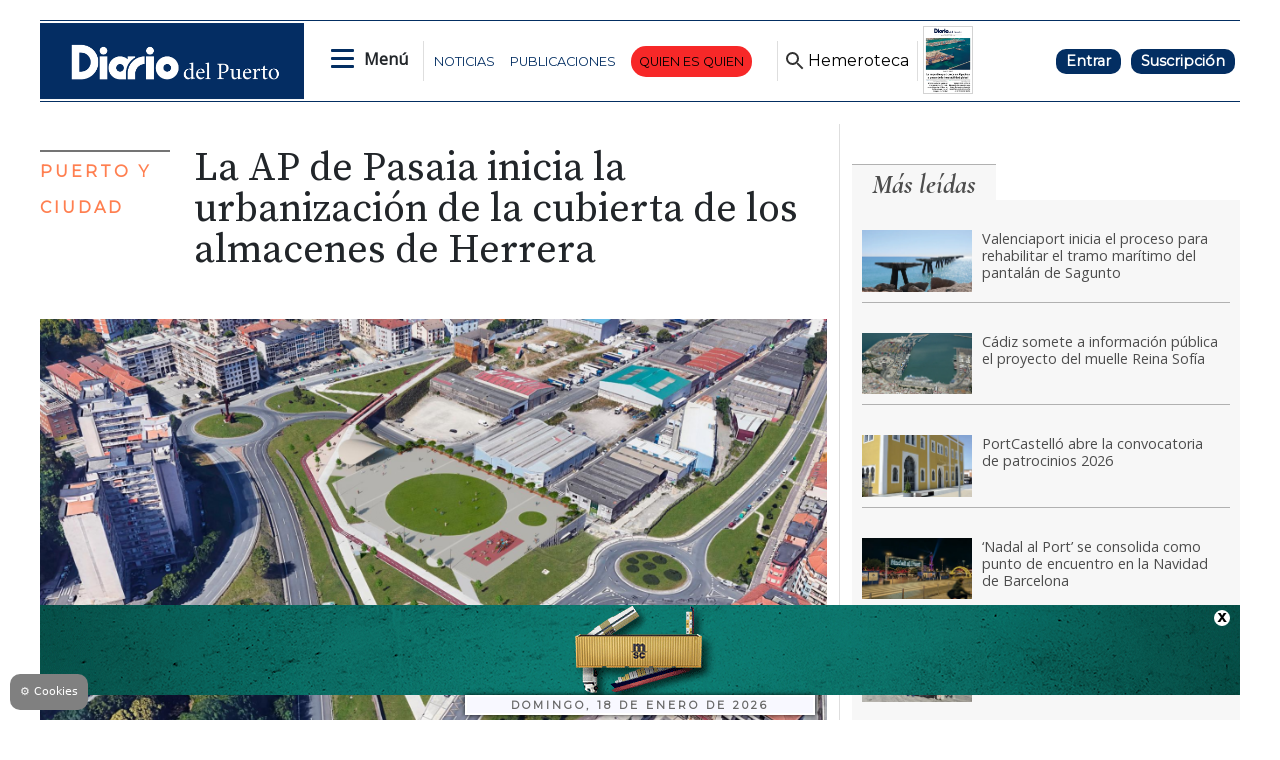

--- FILE ---
content_type: text/html
request_url: https://www.diariodelpuerto.com/puerto-y-ciudad/la-ap-de-pasaia-inicia-la-urbanizacion-de-la-cubierta-de-los-almacenes-de-herrera-GP12846426
body_size: 17577
content:
   <!doctype html>  <html class="ltr" dir="ltr" lang="es-ES"> <head> <meta content="text/html; charset=UTF-8" http-equiv="content-type"> <title>La AP de Pasaia inicia la urbanización de la cubierta de los almacenes de Herrera</title> <link rel="shortcut icon" href="https://www.diariodelpuerto.com/base-portlet/webrsrc/ctxvar/e9ec5f76-9c0e-47c7-9dce-f5cc3ff942df.png"> <style amp-custom> .mln_uppercase_mln
		{
			text-transform:uppercase
		}
		
		.mln_small-caps_mln
		{
			font-variant:small-caps
		}
		</style> <meta name="mas-notification-title" content="La AP de Pasaia inicia la urbanización de la cubierta de los almacenes de Herrera"> <meta name="mas-notification-body" content="Sirven como instalación portuaria a la vez que generan una nueva superficie de espacio público"> <link rel="mas-notification-icon" href="https://www.diariodelpuerto.com/documents/5351385/12467827/2d07fba577de4f389c3942fa1c0aa2dd.jpg"> <link rel="mas-notification-image" href="https://www.diariodelpuerto.com/binrepository/1200x650/0c26/1200d597/none/5351385/EMIB/pasaia-almacenes-herrera_201-2339228_20221031102514.jpg"> <meta name="keywords" content="dp" data-id="14657494" data-voc-name="author" data-voc-id="5351397"> <meta name="keywords" content="pasaia" data-id="154839462" data-voc-name="anuario_autoridades_portuarias" data-voc-id="33038506"> <meta name="description" content="La Autoridad Portuaria de Pasaia, con la colaboración de la Diputación Foral de Gipuzkoa, ha adjudicado la urbanización de la cubierta de los almacenes de Herrera Oeste s..."> <meta name="title" content="La AP de Pasaia inicia la urbanización de la cubierta de los almacenes de Herrera"> <meta property="og:type" content="Article"> <meta property="og:title" content="La AP de Pasaia inicia la urbanización de la cubierta de los almacenes de Herrera"> <meta property="og:description" content="La Autoridad Portuaria de Pasaia, con la colaboración de la Diputación Foral de Gipuzkoa, ha adjudicado la urbanización de la cubierta de los almacenes de Herrera Oeste s..."> <meta property="og:image" content="https://www.diariodelpuerto.com/binrepository/1200x650/0c26/1200d597/none/5351385/EMIB/pasaia-almacenes-herrera_201-2339228_20221031102514.jpg"> <meta property="og:url" content="https://www.diariodelpuerto.com/puerto-y-ciudad/la-ap-de-pasaia-inicia-la-urbanizacion-de-la-cubierta-de-los-almacenes-de-herrera-GP12846426"> <meta property="og:site_name" content="www.diariodelpuerto.com"> <meta name="ROBOTS" content="INDEX, FOLLOW"> <link rel="canonical" href="https://www.diariodelpuerto.com/puerto-y-ciudad/la-ap-de-pasaia-inicia-la-urbanizacion-de-la-cubierta-de-los-almacenes-de-herrera-GP12846426"> <link rel="preload" href="https://recursos.diariodelpuerto.com/globales.css" as="style"> <link rel="preload" href="https://www.diariodelpuerto.com/base-portlet/webrsrc/theme/31e54291c7596d21aea8684eb4919c37.js" as="script"> <link rel="preload" href="https://recursos.diariodelpuerto.com/opinion.css" as="style"> <link rel="preload" href="https://www.diariodelpuerto.com/base-portlet/webrsrc/theme/5454b5c890a0a4a12329611f16b3be03.css" as="style"> <meta name="viewport" content="width=device-width"> <meta name="google-site-verification" content="P5aMH5mxN8d4jjEKE_ioO9rpthVtTiWz53ix33GKsvg"> <meta name="twitter:card" content="summary_large_image"> <meta name="twitter:site" content="@diariodelpuerto"> <link href="https://www.diariodelpuerto.com/base-portlet/webrsrc/theme/7c4d26166b7783265fa17f79cacfbca9.css" rel="stylesheet" type="text/css"> <link href="https://pdcc.gdpr.es/pdcc.min.css" rel="stylesheet" type="text/css"> <link href="https://fonts.googleapis.com/css2?family=Open+Sans&amp;display=swap" rel="stylesheet" type="text/css"> <link href="https://fonts.googleapis.com/css2?family=Source+Serif+Pro:wght@400;600&amp;display=swap" rel="stylesheet" type="text/css"> <link href="https://fonts.googleapis.com/css2?family=Cormorant+Garamond:ital,wght@0,400;0,500;1,700&amp;display=swap" rel="stylesheet" type="text/css"> <link href="https://fonts.googleapis.com/css2?family=Spartan&amp;display=swap" rel="stylesheet" type="text/css"> <link href="https://fonts.googleapis.com/css2?family=Montserrat&amp;display=swap" rel="stylesheet" type="text/css"> <link href="https://fonts.googleapis.com/css2?family=Exo+2:wght@400;500&amp;display=swap" rel="stylesheet" type="text/css"> <link href="https://recursos.diariodelpuerto.com/globales.css" rel="stylesheet" type="text/css"> <link href="https://recursos.diariodelpuerto.com/opinion.css" rel="stylesheet" type="text/css"> <link href="https://www.diariodelpuerto.com/base-portlet/webrsrc/theme/5454b5c890a0a4a12329611f16b3be03.css" rel="stylesheet" type="text/css"> <link href="https://www.diariodelpuerto.com/base-portlet/webrsrc/theme/c4aed4a97322ea1f3419e3381178f27d.css" rel="stylesheet" type="text/css"> <script type="text/javascript" src="/base-portlet/webrsrc/616b4724b2b157aee3b17b4e7244dc23.js"></script> <script type="text/javascript">/*<![CDATA[*/var ITER=ITER||{};ITER.CONTEXT=ITER.CONTEXT||{};ITER.CONTEXT.sections=[{sectid:"sect-6c91108b6d0c7d045c6e0ca1e1514a51"},{sectid:"sect-d03115cdc003b48e597ab6c3d090f170"}];ITER.CONTEXT.isArticlePage=function(){return true};ITER.CONTEXT.articleId="12846426";ITER.CONTEXT.contextIs=function(a){return a==="ArticlePage"};ITER.HOOK=ITER.HOOK||{};ITER.HOOK.onDisqusNewComment=function(a){};ITER.RESOURCE=ITER.RESOURCE||{};ITER.RESOURCE.Deferred=function(){var b;var a;var c=new Promise(function(e,d){b=e;a=d});c.resolve=b;c.reject=a;return c};ITER.RESOURCE.onLoad=ITER.RESOURCE.onLoad||[];ITER.RESOURCE.onInit=ITER.RESOURCE.onInit||[];ITER.RESOURCE.onLoad["util-http"]=new ITER.RESOURCE.Deferred();ITER.RESOURCE.onLoad["util-url"]=new ITER.RESOURCE.Deferred();ITER.RESOURCE.onLoad["util-cookie"]=new ITER.RESOURCE.Deferred();ITER.RESOURCE.onLoad["util-event"]=new ITER.RESOURCE.Deferred();ITER.RESOURCE.onLoad["util-message"]=new ITER.RESOURCE.Deferred();ITER.RESOURCE.onLoad.statistics=new ITER.RESOURCE.Deferred();ITER.RESOURCE.onLoad.reading=new ITER.RESOURCE.Deferred();ITER.RESOURCE.onLoad.konami=new ITER.RESOURCE.Deferred();ITER.RESOURCE.onLoad.adblock=new ITER.RESOURCE.Deferred();ITER.RESOURCE.onLoad.captcha=new ITER.RESOURCE.Deferred();ITER.RESOURCE.onLoad["iter-ui-tabs"]=new ITER.RESOURCE.Deferred();ITER.RESOURCE.onLoad["autocomplete-js"]=new ITER.RESOURCE.Deferred();ITER.RESOURCE.onLoad.form=new ITER.RESOURCE.Deferred();ITER.RESOURCE.onLoad["teaser-date"]=new ITER.RESOURCE.Deferred();ITER.RESOURCE.onLoad["search-date"]=new ITER.RESOURCE.Deferred();ITER.RESOURCE.onLoad.unregister=new ITER.RESOURCE.Deferred();ITER.RESOURCE.onLoad.recommendations=new ITER.RESOURCE.Deferred();ITER.RESOURCE.onLoad.surveys=new ITER.RESOURCE.Deferred();ITER.RESOURCE.onLoad["embed-article"]=new ITER.RESOURCE.Deferred();ITER.RESOURCE.CUSTOM=ITER.RESOURCE.CUSTOM||{};ITER.USER=ITER.USER||{};ITER.USER.id="";/*]]>*/</script> <script type="text/javascript" src="/html/js/iter-libraries/iter-util-url.js?v=4.0.244.8" defer onload="ITER.RESOURCE.onLoad['util-url'].resolve(true)"></script> <script type="text/javascript" src="/html/js/iter-libraries/iter-util-cookie.js?v=4.0.244.8" defer onload="ITER.RESOURCE.onLoad['util-cookie'].resolve(true)"></script> <script type="text/javascript" src="/html/js/iter-libraries/iter-konami.js?v=4.0.244.8" defer onload="ITER.RESOURCE.onLoad['konami'].resolve(true)"></script> <script type="text/javascript" src="/html/js/iter-libraries/iter-util-http.js?v=4.0.244.8" defer onload="ITER.RESOURCE.onLoad['util-http'].resolve(true)"></script> <script type="text/javascript" src="/html/js/iter-libraries/iter-statistics.js?v=4.0.244.8" defer onload="ITER.RESOURCE.onLoad['statistics'].resolve(true)"></script> <script type="text/javascript" src="/html/js/iter-libraries/iter-util-event.js?v=4.0.244.8" defer onload="ITER.RESOURCE.onLoad['util-event'].resolve(true)"></script> <script type="text/javascript" src="/html/js/iter-libraries/iter-reading.js?v=4.0.244.8" defer onload="ITER.RESOURCE.onLoad['reading'].resolve(true)"></script> <script type="text/javascript" src="/html/js/iter-libraries/iter-adblock.js?v=4.0.244.8" defer onload="ITER.RESOURCE.onLoad['adblock'].resolve(true)"></script> <script type="text/javascript" src="/html/js/iter-libraries/iter-util-message.js?v=4.0.244.8" defer onload="ITER.RESOURCE.onLoad['util-message'].resolve(true)"></script> <script>/*<![CDATA[*/jQryIter.u="";/*]]>*/</script> <script type="text/javascript">/*<![CDATA[*/(function(a){a.contextSections=function(){return[{sectid:"sect-6c91108b6d0c7d045c6e0ca1e1514a51"},{sectid:"sect-d03115cdc003b48e597ab6c3d090f170"}]};a.contextIsArticlePage=function(){return true};a.articleId=function(){return"12846426"};a.contextIs=function(b){if(b=="HomePage"){return false}else{if(b=="ArticlePage"){return true}else{if(b=="SearchPage"){return false}else{if(b=="SectionPage"){return false}else{if(b=="MetadataPage"){return false}}}}}}})(jQryIter);/*]]>*/</script> <script type="text/javascript">/*<![CDATA[*/jQryIter.ajax({url:"https://pdcc.gdpr.es/pdcc.min.js",dataType:"script",cache:true,success:function(){PDCookieConsent.config({brand:{dev:true,name:"Idees Consultors",url:"https://ideesconsultors.es",websiteOwner:"Grupo Diario"},cookiePolicyLink:"https://www.diariodelpuerto.com/politica-de-privacidad",hideModalIn:["https://www.diariodelpuerto.com/politica-de-privacidad"],styles:{primaryButton:{bgColor:"dodgerblue",txtColor:"white"},secondaryButton:{bgColor:"dodgerblue",txtColor:"white"}}})}});/*]]>*/</script> <script type="text/javascript" src="https://www.diariodelpuerto.com/base-portlet/webrsrc/theme/9582d302282568d161b7b1e2193164be.js"></script> <script type="text/javascript">/*<![CDATA[*/window.dataLayer=window.dataLayer||[];function gtag(){dataLayer.push(arguments)}gtag("js",new Date());gtag("config","G-T4WRV1C0FZ",{cookie_domain:"diariodelpuerto.com",cookie_flags:"SameSite=None;Secure"});/*]]>*/</script> <script async src="https://securepubads.g.doubleclick.net/tag/js/gpt.js"></script> <script>/*<![CDATA[*/window.googletag=window.googletag||{cmd:[]};var array_slots_pag=["flotante","m_billboard","interstitial","billboard","skydcha","fondoizq","fondodcha","skyizq","roba6001","roba1","300x100_1","roba2","300x100_2","m_contenido","contenido","billboardsecc1"];var _tipo="portada";if(jQryIter.contextIsArticlePage()){var _tipo="detalle"}var _seccion="puerto-y-ciudad";if(isMobileEnvironment){var array_robas=["m_roba6001","m_roba6002","m_roba1","m_roba2","m_roba3"]}else{var array_robas=["roba3","roba6001","roba6002","roba1","roba2"]}googletag.cmd.push(function(){if(isMobileEnvironment){for(i in array_slots_pag){switch(array_slots_pag[i]){case"m_billboard":googletag.defineSlot("/22445761537/m_billboard",[[300,250]],"div-gpt-ad-4262179-22").addService(googletag.pubads());console.log("SLOT: "+array_slots_pag[i]);break;case"m_billboardsecc1":googletag.defineSlot("/22445761537/m_billboardsecc1",[[300,250]],"div-gpt-ad-4262179-23").addService(googletag.pubads());console.log("SLOT: "+array_slots_pag[i]);break;case"m_billboardsecc2":googletag.defineSlot("/22445761537/m_billboardsecc2",[[300,250]],"div-gpt-ad-4262179-24").addService(googletag.pubads());console.log("SLOT: "+array_slots_pag[i]);break;case"m_billboardsecc3":googletag.defineSlot("/22445761537/m_billboardsecc3",[[300,250]],"div-gpt-ad-4262179-25").addService(googletag.pubads());console.log("SLOT: "+array_slots_pag[i]);break;case"m_billboardsecc4":googletag.defineSlot("/22445761537/m_billboardsecc4",[[300,250]],"div-gpt-ad-4262179-26").addService(googletag.pubads());console.log("SLOT: "+array_slots_pag[i]);break;case"m_billboardsecc5":googletag.defineSlot("/22445761537/m_billboardsecc5",[[300,250]],"div-gpt-ad-4262179-27").addService(googletag.pubads());console.log("SLOT: "+array_slots_pag[i]);break;case"m_billboardsecc6":googletag.defineSlot("/22445761537/m_billboardsecc6",[[300,250]],"div-gpt-ad-4262179-28").addService(googletag.pubads());console.log("SLOT: "+array_slots_pag[i]);break;case"m_contenido":googletag.defineSlot("/22445761537/m_contenido",[[300,150]],"div-gpt-ad-4262179-29").addService(googletag.pubads());console.log("SLOT: "+array_slots_pag[i]);break;case"m_flotante":googletag.defineSlot("/22445761537/m_flotante",[[300,150]],"div-gpt-ad-4262179-30").addService(googletag.pubads());console.log("SLOT: "+array_slots_pag[i]);break;case"m_maxi1":googletag.defineSlot("/22445761537/m_maxi1",[[300,100]],"div-gpt-ad-4262179-31").addService(googletag.pubads());console.log("SLOT: "+array_slots_pag[i]);break;case"m_maxi2":googletag.defineSlot("/22445761537/m_maxi2",[[300,100]],"div-gpt-ad-4262179-32").addService(googletag.pubads());console.log("SLOT: "+array_slots_pag[i]);break;case"movilmaxi3":googletag.defineSlot("/22445761537/movilmaxi3",[[300,100]],"div-gpt-ad-1750925209658-0").addService(googletag.pubads());console.log("SLOT: "+array_slots_pag[i]);break;case"m_roba1":googletag.defineSlot("/22445761537/m_roba1",[[300,100]],"div-gpt-ad-4262179-33").addService(googletag.pubads());console.log("SLOT: "+array_slots_pag[i]);break;case"m_roba2":googletag.defineSlot("/22445761537/m_roba2",[[300,100]],"div-gpt-ad-4262179-34").addService(googletag.pubads());console.log("SLOT: "+array_slots_pag[i]);break;case"m_roba3":googletag.defineSlot("/22445761537/m_roba3",[[300,100]],"div-gpt-ad-4262179-35").addService(googletag.pubads());console.log("SLOT: "+array_slots_pag[i]);break;case"m_roba4":googletag.defineSlot("/22445761537/m_roba4",[[300,100]],"div-gpt-ad-4262179-36").addService(googletag.pubads());console.log("SLOT: "+array_slots_pag[i]);break;case"m_roba6001":googletag.defineSlot("/22445761537/m_roba6001",[[300,150]],"div-gpt-ad-4262179-37").addService(googletag.pubads());console.log("SLOT: "+array_slots_pag[i]);break;case"m_roba6002":googletag.defineSlot("/22445761537/m_roba6002",[[300,150]],"div-gpt-ad-4262179-38").addService(googletag.pubads());break;case"m_300x100_1":googletag.defineSlot("/22445761537/m_300x100_1",[[300,100]],"div-gpt-ad-4262179-41").addService(googletag.pubads());console.log("SLOT: "+array_slots_pag[i]);break;case"m_300x100_2":googletag.defineSlot("/22445761537/m_300x100_2",[[300,100]],"div-gpt-ad-4262179-42").addService(googletag.pubads());console.log("SLOT: "+array_slots_pag[i]);break}}}else{for(i in array_slots_pag){switch(array_slots_pag[i]){case"billboard":googletag.defineSlot("/22445761537/billboard",[[1200,200]],"div-gpt-ad-4262179-1").addService(googletag.pubads());console.log("SLOT: "+array_slots_pag[i]);break;case"billboardsecc1":googletag.defineSlot("/22445761537/billboardsecc1",[[1200,200]],"div-gpt-ad-4262179-2").addService(googletag.pubads());console.log("SLOT: "+array_slots_pag[i]);break;case"billboardsecc2":googletag.defineSlot("/22445761537/billboardsecc2",[[1200,200]],"div-gpt-ad-4262179-3").addService(googletag.pubads());console.log("SLOT: "+array_slots_pag[i]);break;case"billboardsecc3":googletag.defineSlot("/22445761537/billboardsecc3",[[1200,200]],"div-gpt-ad-4262179-4").addService(googletag.pubads());console.log("SLOT: "+array_slots_pag[i]);break;case"billboardsecc4":googletag.defineSlot("/22445761537/billboardsecc4",[[1200,200]],"div-gpt-ad-4262179-5").addService(googletag.pubads());console.log("SLOT: "+array_slots_pag[i]);break;case"billboardsecc5":googletag.defineSlot("/22445761537/billboardsecc5",[[1200,200]],"div-gpt-ad-4262179-6").addService(googletag.pubads());console.log("SLOT: "+array_slots_pag[i]);break;case"billboardsecc6":googletag.defineSlot("/22445761537/billboardsecc6",[[1200,200]],"div-gpt-ad-4262179-7").addService(googletag.pubads());console.log("SLOT: "+array_slots_pag[i]);break;case"contenido":googletag.defineSlot("/22445761537/contenido",[[600,100]],"div-gpt-ad-4262179-8").addService(googletag.pubads());console.log("SLOT: "+array_slots_pag[i]);break;case"flotante":googletag.defineSlot("/22445761537/flotante",[[1200,90]],"div-gpt-ad-1703244436179-0").addService(googletag.pubads());console.log("SLOT: "+array_slots_pag[i]);break;case"interstitial":googletag.defineSlot("/22445761537/interstitial",[[800,600]],"div-gpt-ad-4262179-10").addService(googletag.pubads());console.log("SLOT: "+array_slots_pag[i]);break;case"maxi1":googletag.defineSlot("/22445761537/maxi1",[900,100],"div-gpt-ad-1761648781263-0").addService(googletag.pubads());console.log("SLOT: "+array_slots_pag[i]);break;case"maxi2":googletag.defineSlot("/22445761537/maxi2",[900,100],"div-gpt-ad-1761648890579-0").addService(googletag.pubads());console.log("SLOT: "+array_slots_pag[i]);break;case"maxi3":googletag.defineSlot("/22445761537/maxi3",[900,100],"div-gpt-ad-1761649620905-0").addService(googletag.pubads());console.log("SLOT: "+array_slots_pag[i]);break;case"megabanner":googletag.defineSlot("/22445761537/megabanner",[[1200,90]],"div-gpt-ad-4262179-13").addService(googletag.pubads());console.log("SLOT: "+array_slots_pag[i]);break;case"roba1":googletag.defineSlot("/22445761537/roba1",[[300,300],[300,250]],"div-gpt-ad-4262179-14").addService(googletag.pubads());console.log("SLOT: "+array_slots_pag[i]);break;case"roba2":googletag.defineSlot("/22445761537/roba2",[[300,300],[300,250]],"div-gpt-ad-4262179-15").addService(googletag.pubads());console.log("SLOT: "+array_slots_pag[i]);break;case"roba3":googletag.defineSlot("/22445761537/roba3",[[300,300],[300,250]],"div-gpt-ad-4262179-16").addService(googletag.pubads());console.log("SLOT: "+array_slots_pag[i]);break;case"roba4":googletag.defineSlot("/22445761537/roba4",[[300,300],[300,250]],"div-gpt-ad-4262179-17").addService(googletag.pubads());console.log("SLOT: "+array_slots_pag[i]);break;case"roba6001":googletag.defineSlot("/22445761537/roba6001",[[300,600]],"div-gpt-ad-4262179-18").addService(googletag.pubads());console.log("SLOT: "+array_slots_pag[i]);break;case"roba6002":googletag.defineSlot("/22445761537/roba6002",[[300,600]],"div-gpt-ad-4262179-19").addService(googletag.pubads());console.log("SLOT: "+array_slots_pag[i]);break;case"skydcha":googletag.defineSlot("/22445761537/skydcha",[[160,600]],"div-gpt-ad-4262179-20").addService(googletag.pubads());console.log("SLOT: "+array_slots_pag[i]);break;case"skyizq":googletag.defineSlot("/22445761537/skyizq",[[160,600]],"div-gpt-ad-4262179-21").addService(googletag.pubads());console.log("SLOT: "+array_slots_pag[i]);break;case"fondoizq":googletag.defineSlot("/22445761537/fondoizq",[[160,600]],"div-gpt-ad-4262179-43").addService(googletag.pubads());console.log("SLOT: "+array_slots_pag[i]);break;case"fondodcha":googletag.defineSlot("/22445761537/fondodcha",[[160,600]],"div-gpt-ad-4262179-44").addService(googletag.pubads());console.log("SLOT: "+array_slots_pag[i]);break;case"300x100_1":googletag.defineSlot("/22445761537/300x100_1",[[300,100]],"div-gpt-ad-4262179-39").addService(googletag.pubads());console.log("SLOT: "+array_slots_pag[i]);break;case"300x100_2":googletag.defineSlot("/22445761537/300x100_2",[[300,100]],"div-gpt-ad-4262179-40").addService(googletag.pubads());console.log("SLOT: "+array_slots_pag[i]);break;case"BANNERGALERIA1":googletag.defineSlot("/22445761537/BANNERGALERIA1",[1200,597],"div-gpt-ad-1683797843755-0").addService(googletag.pubads());console.log("SLOT: "+array_slots_pag[i]);break;case"BANNERGALERIA2":googletag.defineSlot("/22445761537/BANNERGALERIA2",[1200,597],"div-gpt-ad-1683798115663-0").addService(googletag.pubads());console.log("SLOT: "+array_slots_pag[i]);break;case"BANNERGALERIA3":googletag.defineSlot("/22445761537/BANNERGALERIA3",[1200,597],"div-gpt-ad-1683798423807-0").addService(googletag.pubads());console.log("SLOT: "+array_slots_pag[i]);break;case"BANNERGALERIA4":googletag.defineSlot("/22445761537/BANNERGALERIA4",[1200,597],"div-gpt-ad-1683798562934-0").addService(googletag.pubads());console.log("SLOT: "+array_slots_pag[i]);break}}}var b=$(".Bloque2_Publi_Dinamica");var c=0;for(i in b){if(c<array_robas.length&&c<b.length){var a=array_robas[c];switch(a){case"m_roba1":$(b[c]).prepend($("<div id='div-gpt-ad-4262179-33' class='publi_bloque2'></div>"));googletag.defineSlot("/22445761537/m_roba1",[[300,100]],"div-gpt-ad-4262179-33").addService(googletag.pubads());break;case"m_roba2":$(b[c]).prepend($("<div id='div-gpt-ad-4262179-34' class='publi_bloque2'></div>"));googletag.defineSlot("/22445761537/m_roba2",[[300,100]],"div-gpt-ad-4262179-34").addService(googletag.pubads());console.log("SLOT: "+array_slots_pag[i]);break;case"m_roba3":$(b[c]).prepend($("<div id='div-gpt-ad-4262179-35' class='publi_bloque2'></div>"));googletag.defineSlot("/22445761537/m_roba3",[[300,100]],"div-gpt-ad-4262179-35").addService(googletag.pubads());break;case"m_roba6001":$(b[c]).prepend($("<div id='div-gpt-ad-4262179-37' class='publi_bloque2'></div>"));googletag.defineSlot("/22445761537/m_roba6001",[[300,150]],"div-gpt-ad-4262179-37").addService(googletag.pubads());break;case"m_roba6002":$(b[c]).prepend($("<div id='div-gpt-ad-4262179-38' class='publi_bloque2'></div>"));googletag.defineSlot("/22445761537/m_roba6002",[[300,150]],"div-gpt-ad-4262179-38").addService(googletag.pubads());break;case"roba1":$(b[c]).prepend($("<div id='div-gpt-ad-4262179-14' class='publi_bloque2'></div>"));googletag.defineSlot("/22445761537/roba1",[[300,300],[300,250]],"div-gpt-ad-4262179-14").addService(googletag.pubads());break;case"roba2":$(b[c]).prepend($("<div id='div-gpt-ad-4262179-15' class='publi_bloque2'></div>"));googletag.defineSlot("/22445761537/roba2",[[300,300],[300,250]],"div-gpt-ad-4262179-15").addService(googletag.pubads());break;case"roba3":$(b[c]).prepend($("<div id='div-gpt-ad-4262179-16' class='publi_bloque2'></div>"));googletag.defineSlot("/22445761537/roba3",[[300,300],[300,250]],"div-gpt-ad-4262179-16").addService(googletag.pubads());break;case"roba6001":$(b[c]).prepend($("<div id='div-gpt-ad-4262179-18' class='publi_bloque2'></div>"));googletag.defineSlot("/22445761537/roba6001",[[300,600]],"div-gpt-ad-4262179-18").addService(googletag.pubads());break;case"roba6002":$(b[c]).prepend($("<div id='div-gpt-ad-4262179-19' class='publi_bloque2'></div>"));googletag.defineSlot("/22445761537/roba6002",[[300,600]],"div-gpt-ad-4262179-19").addService(googletag.pubads());break}c++}}googletag.pubads().enableSingleRequest();googletag.pubads().setTargeting("seccion",[_seccion]).setTargeting("tipo",[_tipo]);googletag.pubads().collapseEmptyDivs();googletag.pubads().setCentering(true);googletag.enableServices()});function readCookie(b){var e=b+"=";var a=document.cookie.split(";");for(var d=0;d<a.length;d++){var f=a[d];while(f.charAt(0)==" "){f=f.substring(1,f.length)}if(f.indexOf(e)==0){return f.substring(e.length,f.length)}}return null}jQuery(document).ready(function(){var b=$(".Bloque2_Publi_Dinamica");var c=0;for(i in b){if(c<array_robas.length&&c<b.length){var a=array_robas[c];switch(a){case"m_roba1":googletag.cmd.push(function(){googletag.display("div-gpt-ad-4262179-33")});break;case"m_roba2":googletag.cmd.push(function(){googletag.display("div-gpt-ad-4262179-34")});break;case"m_roba3":googletag.cmd.push(function(){googletag.display("div-gpt-ad-4262179-35")});break;case"m_roba6001":googletag.cmd.push(function(){googletag.display("div-gpt-ad-4262179-37")});break;case"m_roba6002":googletag.cmd.push(function(){googletag.display("div-gpt-ad-4262179-38")});break;case"roba1":googletag.cmd.push(function(){googletag.display("div-gpt-ad-4262179-14")});break;case"roba2":googletag.cmd.push(function(){googletag.display("div-gpt-ad-4262179-15")});break;case"roba3":googletag.cmd.push(function(){googletag.display("div-gpt-ad-4262179-16")});break;case"roba6001":googletag.cmd.push(function(){googletag.display("div-gpt-ad-4262179-18")});break;case"roba6002":googletag.cmd.push(function(){googletag.display("div-gpt-ad-4262179-19")});break}c++}}});/*]]>*/</script> <script async src="https://www.googletagmanager.com/gtag/js?id=G-T4WRV1C0FZ"></script> <script type="text/javascript">/*<![CDATA[*/window.dataLayer=window.dataLayer||[];function gtag(){dataLayer.push(arguments)}gtag("js",new Date());var canonical=(document.querySelector("link[rel=canonical]")||{}).href;if(typeof canonical==="undefined"){gtag("config","G-T4WRV1C0FZ")}else{gtag("config","G-T4WRV1C0FZ",{page_location:canonical})};/*]]>*/</script> </head> <body class=" controls-visible signed-out public-page"> <noscript> <iframe src="//www.googletagmanager.com/ns.html?id=GTM-PJFHB8C" height="0" width="0" style="display:none;visibility:hidden"></iframe> </noscript> <script>/*<![CDATA[*/(function(b,m,h,a,g){b[a]=b[a]||[];b[a].push({"gtm.start":new Date().getTime(),event:"gtm.js"});var k=m.getElementsByTagName(h)[0],e=m.createElement(h),c=a!="dataLayer"?"&l="+a:"";e.async=true;e.src="//www.googletagmanager.com/gtm.js?id="+g+c;k.parentNode.insertBefore(e,k)})(window,document,"script","dataLayer","GTM-PJFHB8C");/*]]>*/</script> <script type="text/javascript">/*<![CDATA[*/jQryIter(document).on("click",".ui-accordion-header",function(){jQryIter(window).resize()});ITER.RESOURCE.onLoad.adblock.then(function(){if(typeof ITER.HOOK.configureAdblock==="function"){ITER.HOOK.configureAdblock()}ITER.ADBLOCK.init(5351385,"passive","Ad-Container Ad-label Ad-leaderboard AdBorder AdBox AdContainer-Sidebar AdSense AdsRec Ads_4 BannerAd GalleryViewerAdSuppress GeminiAdItem MediumRectangleAdPanel NGOLocalFooterAd PremiumObitAdBar RelatedAds RightAdWrapper SidekickItem-Ads SponsoredLinks SponsoredResults SummaryPage-HeaderAd TopAd TopAdContainer WP_Widget_Ad_manager WikiaTopAds _SummaryPageHeaderAdView _SummaryPageSidebarStickyAdView _ap_adrecover_ad _has-ads a-ad ad--desktop ad--header ad--inner ad--leaderboard ad--mpu ad--sidebar ad--sponsor-content ad--top ad-1 ad-160 ad-160-600 ad-160-above ad-160x600 ad-2 ad-3 ad-300 ad-300-250 ad-300x250 ad-300x600 ad-4 ad-5 ad-728-90 ad-728x90 ad-Leaderboard ad-alsorectangle ad-atf ad-atf-medRect ad-background ad-banner ad-banner-container ad-banner-image ad-banner-top ad-bar ad-below ad-billboard ad-block ad-bottom ad-box-wrapper ad-break ad-card ad-cell ad-center ad-centered ad-codes ad-column ad-container--featured_videos ad-container--leaderboard ad-container-300x250 ad-container-left ad-container-top ad-content ad-custom-size ad-desktop ad-disclaimer ad-div ad-entity-container ad-ex ad-fadeup ad-fixed ad-footer ad-frame ad-google ad-gpt ad-hdr ad-head ad-header ad-header-container ad-holder ad-horizontal ad-icon ad-in-post ad-inline ad-inner ad-inserter ad-inserter-widget ad-item ad-label ad-leader ad-leaderboard ad-leaderboard-top ad-left ad-line ad-link ad-location ad-marker ad-med-rect ad-medium-two ad-microsites ad-midleader ad-mobile ad-mobile-banner ad-mpu ad-mrec ad-one ad-panel ad-placeholder ad-placement ad-position ad-right ad-row ad-s-rendered ad-section ad-side ad-sidebar ad-size-leaderboard ad-size-medium-rectangle-flex ad-sky ad-skyscraper ad-slot ad-slot--top-banner-ad ad-slot-container ad-slot-sidebar-b ad-source ad-space ad-spacer ad-spot ad-square ad-stack ad-sticky ad-sticky-container ad-tag ad-text ad-title ad-tl1 ad-top ad-top-banner ad-tower ad-transition ad-unit ad-unit-container ad-unit-label ad-unit-wrapper ad-vertical ad-wide ad-widget ad-wireframe-wrapper ad-with-header-wrapper ad-wrap ad-wrapper ad-zone ad01 ad300 ad300x250 ad300x600 ad728 ad728x90 adBanner adBlock adBox adColumn adContent adDiv adFrame adFull adHeader adLabel adLoaded adOuterContainer adRight adSense adSlot adSpace adTop adUnit adWrap adWrapper ad_300 ad_300_250 ad_300_600 ad_468x60 ad_728_90 ad__container ad__content ad__wrapper-element ad_adInfo ad_area ad_banner ad_block ad_bottom ad_box ad_boxright1 ad_container ad_crown ad_default ad_desktop ad_footer ad_fullwidth ad_global_header ad_halfpage ad_label ad_label_method ad_leaderboard_atf ad_native ad_native_xrail ad_note ad_placeholder ad_placement ad_right ad_slug_table ad_space ad_spot ad_text ad_top ad_unit ad_wrap ad_wrapper ad_xrail ad_xrail_top ad_zone adbar adbottom adbox-rectangle adbox-wrapper adboxtop adchoices adchoices-link adcode add300 addisclaimer adframe adinjwidget adlateral adlink adloaded admarker admz adops adplace adrect adright adrotate_widgets adrow ads--sidebar ads--top ads-block ads-bottom ads-box ads-footer ads-in-content ads-label ads-large ads-left ads-main ads-post ads-right ads-section ads-sidebar ads-text ads-to-hide ads-top ads-widget ads-wrapper ads1 ads160-600 ads160_600-widget adsBox ads_300 ads__sidebar ads_ad_box ads_ad_box2 ads_by ads_code ads_container ads_div ads_google ads_header ads_label ads_top adsanity-group adsbillboard adsblock adsbox adsbygoogle adsense-block adsense_single adsense_wrapper adsitem adslisting adslisting2 adslistingz adsload adslot adslot_1 adslot_2 adslot_3 adspace-widget adspacer adspot adspot1 adsrecnode adssidebar2 adstop adswidget adtag adtester-container adtop adunit adunit-middle adunitContainer adv-border adv-container adv-label adv-slide-block-wrapper adv_left advads-widget advads_widget advert-block advert-box advert-container advert-content advert-leaderboard advert-mpu advert-text advert1 advert2 advertBox advertCont advertContainer advert_top advertisement-box advertisement-container advertisement-text advertisement-top advertisementBanner advertisement_box advertising-block advertising-content adverts adwords adwrap-widget afs_ads after-post-ad afw_ad article-ad-bottom article-adv-right-sideBar article-view__footer-ad article_ad aside-ad atf-ad-medRect b_ads banner-300x250 banner-728x90 banner-ad banner160x600 banner_160x600 banner_728x90 banner_ad bannerad bannervcms bbccom_advert bean-advertisment below-next-nativeads betteradscontainer big-ad big-ads bigbox-ad billboard-ad billboard-ads block-ads block-dfp block1--ads blogAd body-top-ads bomAd bottom-ad bottom-ad-container bottom-ads bottom-main-adsense bottomAd bottomBannerAd bottom_ad bottom_ads bottomad bottomads box-ad box-advert box-recommend-ad breaker-ad browse-banner_ad bsa_it_ad bsac bsac-container bullet-sponsored-links-gray bunyad-ad bxad c-ad can_ad_slug carbon_ads card--article-ad center-ad chitikaAdBlock cm-ad cmAd cns-ads-stage column-ad contained-ad-container contained-ad-shaft contained-ad-wrapper container_ad content-ad content-ads content-list__ad-label contentAd contentAds content_ad content_ads contentad cta-ad cube-ad custom-ads dcmads desktop-ad desktop-ads desktop_ad detail-ad dfp-ad dfp-slot dfp-tag-wrapper dfp-wrapper dfp_ad dfp_slot dianomi-ad dikr-responsive-ads-slot display-ad div_adv300 dmRosMBAdBox earAdv easyAdsBox entry-ad etad ezAdsense ezo_ad ezoic-ad featured-ads featured_ad feed-ad feed-s-update--is-sponsored feed-shared-post-meta--is-sponsored feed-shared-update--is-sponsored first-ad following-ad following-ad-container footad footer-ad footer-advert footer-leaderboard-ad footerad fortune-ad-tag__leaderboard fp-ads full-ad full-width-ad full-width-ad-container g1-advertisement g_ad general_banner_ad generic-ad-module google-ad google-ad-container google-ad-iframe google-ads google-adsense googleAd googleAds google_ad google_ads google_ads_v3 gpt-ad header-ad header-ad-wrapper header-top-ad headerAd header__ad header_ad heatmapthemead_ad_widget herald-ad hero-ad home-ad home-ads home-top-right-ads home_advertisement horizontalAdText horizontal_ad hp_adv300x250 hp_advP1 ht_ad_widget iAdserver iconads iframe-ad img_ad imuBox in-content-ad inline-ad inlinead innerAds internal_ad interstitial-ad ipsAd is-sponsored item-container-ad iw-leaderboard-ad js-ad js-ad-hover js-ad-slot js-ad-static js-dfp-ad js-native-ad js-stream-ad js-stream-featured-ad js_contained-ad-container layout-ad lazyadslot lbc-ad leader-ad leaderboard-ad leaderboard-ad-container leaderboard-ad-module leaderboard_ad left-ad leftAd ligatus logo-ad lower-ad lx_ad_title m-ad m-header-ad m-header-ad--slot m-in-content-ad m-in-content-ad--slot m-in-content-ad-row main-ad mediumRectangleAd member-ads middle-ad middleBannerAd mmads mobads mobile-ad module-ads moduleAdSpot mom-ad mp-ad mpu-ad mpu_container mvp-ad-label mvp-feat1-list-ad mvp-widget-ad mvp_ad_widget myAds native-ad native-ad-item native-leaderboard-ad nativeAd native_ad nav-ad newsad ob_ads_header ob_container onf-ad openx overlay-ad page-ad pagefair-acceptable panel-ad panel-ad-mr partner-overlay-top-ad pencil-ad-section player-leaderboard-ad-wrapper pm-ad-zone post-ad post-ads post__inarticle-ad-template poster-ad-asset-module profile-ad-container proper-ad-unit pubDesk quads-ad1_widget quads-ad2 quads-ad4 quads-location rail-ad region-top-ad reklam2 reklama reklama1 responsive-ads right-ad right-ads right-rail-ad rightAd rightAd1 rightColumnAd right_ad right_side_ads rightads rmx-ad s_ad_160x600 s_ad_300x250 sam_ad search-ad section-ads sgAd side-ad side-ads side-ads-container side-ads_sticky-group side-advert sideAd sideAdv-wrapper sidead sidebar-ad sidebar-ad-slot sidebar-ad-wrapper sidebar-ads sidebar-advertisement sidebarAd sidebar_ad_1 sidebar_ad_2 sidebar_ad_3 sidebar_ad_container sidebar_ads sidebar_right_ad single-ad single_ad sister-ads skyscraper_ad slide-ad sponsor-block sponsor-logo sponsor-text sponsored-content sponsored-headlines sponsored-inmail sponsored-inmail-legacy sponsored-link sponsored-links sponsored_ad sponsored_content sponsors-box sponsorshipbox squareAd square_ad squaread sr-in-feed-ads standalone-ad-container static-ad sticky-ad sticky-ad-container sticky-ad-wrapper sticky-sidebar-ad stickyad story-ad-container str-300x250-ad strawberry-ads stream-ad td-a-ad td-a-rec-id-custom_ad_1 td-a-rec-id-custom_ad_2 td-a-rec-id-custom_ad_3 td-a-rec-id-custom_ad_4 td-a-rec-id-custom_ad_5 td-adspot-title td-header-ad-wrap textad themonic-ad2 tile-ad tmsads toolbar-ad top-300-ad top-ad top-ad-container top-adv top-advert top-advertisement top-banner-ad-container top-leaderboard-ad top_ad topads trc-content-sponsored trc-content-sponsoredUB type-ad variableHeightAd vce-ad-below-header vce-ad-container vce_adsense_expand vce_adsense_widget vce_adsense_wrapper verticalAdText vertical_ad view-advertisements view-id-advertisements vuukle-ads w_ad wdt_ads widead widget-ad widget-ads widget-gpt2-ami-ads widget_ad_widget widget_adrotate_widgets widget_ads widget_advert widget_arvins_ad_randomizer widget_better-ads widget_cpxadvert_widgets widget_evolve_ad_gpt_widget widget_newscorpau_ads wikia-ad wpInsertAdWidget wpInsertInPostAd wpmrec wppaszone wpproaddlink yom-ad zmgad-full-width zmgad-right-rail ","/html/js/iter/blockadblock.js","4.0.244.8")});/*]]>*/</script> <div class="iter-page-frame"> <header class="iter-header-wrapper" id="iter-header-wrapper">    <div id="" class="portlet-boundary portlet-static-end adcontainer-portlet"> <div> <script type="text/javascript">/*<![CDATA[*/if(readCookie("intersitialddp")==null){var ox_u="https://adserver.diariodelpuerto.com/www/delivery/al.php?zoneid=78&target=_blank&layerstyle=simple&align=right&valign=middle&padding=0&closetime=8&padding=0&shifth=0&shiftv=0&closebutton=f&nobg=t&noborder=t";if(document.context){ox_u+="&context="+escape(document.context)}document.write("<script type='text/javascript' src='"+ox_u+"'><\/script>");document.cookie="intersitialddp=visitado;path=/;"};/*]]>*/</script> </div> </div>    <div id="" class="portlet-boundary portlet-static-end adcontainer-portlet d_billboard mb-20"> <div> <div id="div-gpt-ad-4262179-1"> <script>/*<![CDATA[*/googletag.cmd.push(function(){googletag.display("div-gpt-ad-4262179-1")});/*]]>*/</script> </div> </div> </div>   <div class="portlet-boundary portlet-static-end portlet-nested-portlets header_cont"> <div id="main-content" class="content ly-especial" role="main"> <div id="col-100-nested" class="col-100-nested"> <div class="container"> <div class="row top"> <div class="col-100-nested col-xs-12 portlet-column nopadding" id="col-100-nested"> <div id="" class="portlet-boundary portlet-static-end velocitycontainer-portlet header-logo"> <a class="site-logo" href="/"><img src="https://www.diariodelpuerto.com/base-portlet/webrsrc/ctxvar/588621ae-e78a-4b34-8d9f-cdcfca9e5d8f.svg" height="65" width="265"></a> </div> <div id="" class="portlet-boundary portlet-static-end htmlcontainer-portlet icon-burger-desplegable"> <div> <div class="icon_burger" onclick="mostrarMenu();"> <span></span> </div> <div class="text_burger" onclick="mostrarMenu();"> Menú 
            </div> </div> </div> <div id="524326279" class="portlet-boundary portlet-static-end menu-portlet menu_header"> <div id="menu_524326279" class="menu_secc_unfolded "> <div class="nav-dropdown nav noSubNav"> <ul class="parent-nav lst cf"> <li class="lst-item tabnav  sect-62 sect-ab3d28e348a8dc7cdde5e74ec6a18046"> <a href="/" class="tab-item lnk" title="Noticias"> <span class="iconBefore"></span> <span class="sectionName">Noticias</span> <span class="iconAfter"></span> </a> </li> <li class="lst-item tabnav  sect-63 sect-a4d3983b9dd420e0532434a21fd73c77"> <a href="/publicaciones" class="tab-item lnk" title="Publicaciones"> <span class="iconBefore"></span> <span class="sectionName">Publicaciones</span> <span class="iconAfter"></span> </a> </li> <li class="lst-item tabnav  sect-919 sect-9126ad3b5db5b032adfce0664f936a6a"> <a href="https://quienesquien.diariodelpuerto.com" rel="nofollow noopener noreferrer" class="tab-item lnk" target="_blank" title="Quien es Quien"> <span class="iconBefore"></span> <span class="sectionName">Quien es Quien</span> <span class="iconAfter"></span> </a> </li> </ul> </div> </div> </div> <div id="" class="portlet-boundary portlet-static-end htmlcontainer-portlet icon_search"> <div> <a href="/resultados-busqueda"> <div class="text_search"> Hemeroteca 
             </div></a> </div> </div> <div id="2457761079" class="portlet-boundary portlet-static-end advanced-search-portlet search_header"> <span class="iter-field iter-field-text"> <span class="iter-field-content"> <span class="iter-field-element"> <input id="_2457761079_keywords" type="text" value="" name="keywords" inlinefield="true" class="iter-field-input iter-field-input-text" onkeydown="javascript:_2457761079_onKeyEnterSearch(event)" placeholder=""> </span> </span> </span> <span class="iter-button iter-button-submit"> <span class="iter-button-content"> <input id="_2457761079_search" type="submit" name="search" value="" class="iter-button-input iter-button-input-submit" onclick="javascript:_2457761079_onClickSearch()"> </span> </span> <script type="text/javascript">/*<![CDATA[*/function _2457761079_cleanKeywords(i){var j="";var h="";for(var f=0;f<i.length;f++){var g=i[f];if(!(g=="/"||g=="\\"||g=="~"||g=="!"||g=="("||g==")")){h+=g}else{h+=" "}}h=encodeURIComponent(h);for(var f=0;f<h.length;f++){var g=h[f];if(g=="'"){j+="%27"}else{j+=g}}return j}function _2457761079_onClickSearch(){var e=_2457761079_cleanKeywords(jQryIter("#_2457761079_keywords").val());if(e.length>0){var d="/resultados-busqueda/-/search/";var f="/false/false/19840115/20260115/date/true/true/0/0/meta/0/0/0/1";window.location.href=d+e+f}}function _2457761079_onKeyEnterSearch(b){if(b.keyCode==13){_2457761079_onClickSearch()}};/*]]>*/</script> </div>  <div id="1634616098" class="portlet-boundary portlet-static-end teaser-viewer-portlet edi_impresa_header"> <section class="noticias"> <article class=" article element  no-access restricted" iteridart="BF25466513">   <div class="IMG_gd_edi_impresa odd n1 "> <div class="media_block"> <div class="multimedia">  </a> <a target="_blank" href="https://www.diariodelpuerto.com/usuarios/cuenta?page=catalog&amp;redirect=https%3A%2F%2Fwww.diariodelpuerto.com%2F">   <div frame="crop366x505" style="position: relative; width: 100%; padding-top: 137.98%;"> <img itercontenttypein="Image" itercontenttypeout="Image" src="//www.diariodelpuerto.com/binrepository/366x512/0c3/366d505/none/5351385/WJRR/7648_201-5356404_20260114155018.png" srcset="//www.diariodelpuerto.com/binrepository/366x512/0c3/366d505/none/5351385/WJRR/7648_201-5356404_20260114155018.png 366w,//www.diariodelpuerto.com/binrepository/305x427/0c3/305d421/none/5351385/WJTT/7648_201-5356404_20260114155018.png 305w" width="366" height="505" style="bottom: 0; left: 0; top: 0; right: 0;
height: auto; width: auto;
max-height: 100%; max-width: 100%;
display: block; position: absolute; margin: auto;" iterimgid="201-5356404" sizes="100vw" alt=""> </div>  </a> </div> </div> <div class="links">  <a target="_blank" href="https://www.diariodelpuerto.com/usuarios/cuenta?page=catalog&amp;redirect=https%3A%2F%2Fwww.diariodelpuerto.com%2F"> <div class=""> Suscripción 
                </div></a>  <a target="_blank" href="/usuarios/cuenta?page=https%3A%2F%2Fsuscripciones.diariodelpuerto.com%2Findex.php%3Ffc%3Dmodule%26module%3Dmcmecommerceiter%26controller%3Dnewsletter"> <div class=""> Boletín gratis * 
                </div></a> </div> <div class="promo"> * Con un mes de prueba gratis de nuestra Suscripción DIGITAL 
              </div> </div>  </article> </section> </div>  <div id="" class="portlet-boundary portlet-static-end htmlcontainer-portlet icons_header"> <div> <div class="login cont_user"> <div class="loged" onclick="javascript:clickIconUser()"></div> <div class="icon_login" onclick="ITER.SUBSCRIPTION.SHOP.login()"> Entrar 
             </div> </div> <div class="icon_suscription" onclick="ITER.SUBSCRIPTION.SHOP.catalog()"> Suscripción 
            </div> <div class="menu_user"> <div class="perfil" onclick="ITER.SUBSCRIPTION.SHOP.account()"> Mi perfil 
             </div> <div class="logout" onclick="ITER.SUBSCRIPTION.SHOP.logout()"> Cerrar Sesión 
             </div> </div> </div> </div> <div class="portlet-boundary portlet-static-end portlet-nested-portlets header_desplegable"> <div id="main-content" class="content ly-especial" role="main"> <div id="col-100-nested" class="col-100-nested"> <div class="container"> <div class="row top"> <div class="col-100-nested col-xs-12 portlet-column nopadding" id="col-100-nested">  <div id="1251506794" class="portlet-boundary portlet-static-end menu-portlet menu_burguer"> <nav> <div id="menu_1251506794" class="menu_secc_unfolded "> <div class="nav-dropdown nav noSubNav"> <ul class="parent-nav lst cf"> <li class="lst-item tabnav  sect-52 sect-6ebce39aeb28d6281e0fdab1a2ee866a"> <a href="/aereo" class="tab-item lnk" title="Aéreo"> <span class="iconBefore"></span> <span class="sectionName">Aéreo</span> <span class="iconAfter"></span> </a> </li> <li class="lst-item tabnav  sect-53 sect-ab86b49b5cd35bed667b9601f1ac5438"> <a href="/ferroviario" class="tab-item lnk" title="Ferroviario"> <span class="iconBefore"></span> <span class="sectionName">Ferroviario</span> <span class="iconAfter"></span> </a> </li> <li class="lst-item tabnav  sect-54 sect-982389c64ef26d61c2db739d41788982"> <a href="/maritimo" class="tab-item lnk" title="Marítimo"> <span class="iconBefore"></span> <span class="sectionName">Marítimo</span> <span class="iconAfter"></span> </a> </li> <li class="lst-item tabnav  sect-55 sect-ce4322e8f95c024c25ae6f6d8fd1b5da"> <a href="/logistica" class="tab-item lnk" title="Logística"> <span class="iconBefore"></span> <span class="sectionName">Logística</span> <span class="iconAfter"></span> </a> </li> <li class="lst-item tabnav  sect-56 sect-9ec67c47f01c32cdc334033149711b11"> <a href="/carretera" class="tab-item lnk" title="Carretera"> <span class="iconBefore"></span> <span class="sectionName">Carretera</span> <span class="iconAfter"></span> </a> </li> <li class="lst-item tabnav  sect-57 sect-c6051a1b537187e69ddf25e8e13d142e"> <a href="/opinion" class="tab-item lnk" title="Opinión"> <span class="iconBefore"></span> <span class="sectionName">Opinión</span> <span class="iconAfter"></span> </a> </li> <li class="lst-item tabnav  sect-58 sect-18cf4ce88ddb66d20a35f659593be4b1"> <a href="/global" class="tab-item lnk" title="Global"> <span class="iconBefore"></span> <span class="sectionName">Global</span> <span class="iconAfter"></span> </a> </li> </ul> </div> </div> </nav> </div>   <div id="778165057" class="portlet-boundary portlet-static-end menu-portlet menu_burguer secc_2"> <nav> <div id="menu_778165057" class="menu_secc_unfolded "> <div class="nav-dropdown nav noSubNav"> <ul class="parent-nav lst cf"> <li class="lst-item tabnav  sect-563 sect-c9216851099252fa449f280478743f7c"> <a href="/puertos-y-terminales" class="tab-item lnk" title="Puertos y Terminales"> <span class="iconBefore"></span> <span class="sectionName">Puertos y Terminales</span> <span class="iconAfter"></span> </a> </li> <li class="lst-item tabnav  sect-564 sect-d03115cdc003b48e597ab6c3d090f170"> <a href="/puerto-y-ciudad" class="tab-item lnk" title="Puerto y Ciudad"> <span class="iconBefore"></span> <span class="sectionName">Puerto y Ciudad</span> <span class="iconAfter"></span> </a> </li> <li class="lst-item tabnav  sect-565 sect-37932126aa26c05102fef8dd842e0b0b"> <a href="/formacion-y-empleo" class="tab-item lnk" title="Formación y Empleo"> <span class="iconBefore"></span> <span class="sectionName">Formación y Empleo</span> <span class="iconAfter"></span> </a> </li> <li class="lst-item tabnav  sect-566 sect-ceaccab1262625610c387d43f50de14c"> <a href="/galerias" class="tab-item lnk" title="Galerías"> <span class="iconBefore"></span> <span class="sectionName">Galerías</span> <span class="iconAfter"></span> </a> </li> <li class="lst-item tabnav  sect-17338 sect-21165151e0cc95a56c3271b5c14dd6f8"> <a href="/" class="tab-item lnk" title="Noticias"> <span class="iconBefore"></span> <span class="sectionName">Noticias</span> <span class="iconAfter"></span> </a> </li> <li class="lst-item tabnav  sect-17339 sect-0b3bed73d6fa734e725cbd9202b3c714"> <a href="/publicaciones" class="tab-item lnk" title="Publicaciones"> <span class="iconBefore"></span> <span class="sectionName">Publicaciones</span> <span class="iconAfter"></span> </a> </li> <li class="lst-item tabnav  sect-17340 sect-358b83a01c98104639abb1d238f44e79"> <a href="https://quienesquien.diariodelpuerto.com" rel="nofollow noopener noreferrer" class="tab-item lnk" target="_blank" title="Quien es Quien"> <span class="iconBefore"></span> <span class="sectionName">Quien es Quien</span> <span class="iconAfter"></span> </a> </li> <li class="lst-item tabnav  sect-17351 sect-ef287a1fab1ce68e765145ee68aca937"> <a href="/resultados-busqueda" class="tab-item lnk" title="Hemeroteca"> <span class="iconBefore"></span> <span class="sectionName">Hemeroteca</span> <span class="iconAfter"></span> </a> </li> </ul> </div> </div> </nav> </div> <div id="4143410821" class="portlet-boundary portlet-static-end teaser-viewer-portlet edicion_impresa"> <section class="noticias"> <article class=" article element  no-access restricted" iteridart="BF25466513">  <div class="IMG_gd_edi_impresa odd n1 "> <div class="media_block"> <div class="multimedia">  </a> <a target="_blank" href="https://www.diariodelpuerto.com/usuarios/cuenta?page=catalog&amp;redirect=https%3A%2F%2Fwww.diariodelpuerto.com%2F">   <div frame="crop366x505" style="position: relative; width: 100%; padding-top: 137.98%;"> <img itercontenttypein="Image" itercontenttypeout="Image" src="//www.diariodelpuerto.com/binrepository/366x512/0c3/366d505/none/5351385/WJRR/7648_201-5356404_20260114155018.png" srcset="//www.diariodelpuerto.com/binrepository/366x512/0c3/366d505/none/5351385/WJRR/7648_201-5356404_20260114155018.png 366w,//www.diariodelpuerto.com/binrepository/305x427/0c3/305d421/none/5351385/WJTT/7648_201-5356404_20260114155018.png 305w" width="366" height="505" style="bottom: 0; left: 0; top: 0; right: 0;
height: auto; width: auto;
max-height: 100%; max-width: 100%;
display: block; position: absolute; margin: auto;" iterimgid="201-5356404" sizes="100vw" alt=""> </div>  </a> </div> </div> <div class="links">  <a target="_blank" href="https://www.diariodelpuerto.com/usuarios/cuenta?page=catalog&amp;redirect=https%3A%2F%2Fwww.diariodelpuerto.com%2F"> <div class=""> Suscripción 
                      </div></a>  <a target="_blank" href="/usuarios/cuenta?page=https%3A%2F%2Fsuscripciones.diariodelpuerto.com%2Findex.php%3Ffc%3Dmodule%26module%3Dmcmecommerceiter%26controller%3Dnewsletter"> <div class=""> Boletín gratis * 
                      </div></a> </div> <div class="promo"> * Con un mes de prueba gratis de nuestra Suscripción DIGITAL 
                    </div> </div> </article> </section> </div> </div> </div> </div> </div> </div> </div>   <div id="3470379744" class="portlet-boundary portlet-static-end teaser-viewer-portlet banner_desktop"> <section class="noticias"> <article class=" article element  full-access norestricted" iteridart="LN25392845"> <div class="banner_close_container"> <div class="close" onclick="$('.banner_desktop').hide();"> <span class="banner_close"></span> </div> <a href="https://ad.doubleclick.net/ddm/trackclk/N1229050.1694089DIARIODELPUERTO./B34926858.436779859;dc_trk_aid=630022467;dc_trk_cid=247135874;dc_lat=;dc_rdid=;tag_for_child_directed_treatment=;tfua=;gdpr=${GDPR};gdpr_consent=${GDPR_CONSENT_755};ltd=;dc_tdv=1">  <div frame="Flotante1200x90" style="position: relative; width: 100%; padding-top: 7.50%;"> <img itercontenttypein="Image" itercontenttypeout="Image" src="//www.diariodelpuerto.com/binrepository/1200x90/0c0/0d0/none/5351385/CDYM/1200x90-spa_201-5302685_20251229093711.gif" srcset="//www.diariodelpuerto.com/binrepository/1200x90/0c0/0d0/none/5351385/CDYM/1200x90-spa_201-5302685_20251229093711.gif 1200w,//www.diariodelpuerto.com/binrepository/1000x75/0c0/0d0/none/5351385/CDYT/1200x90-spa_201-5302685_20251229093711.gif 1000w,//www.diariodelpuerto.com/binrepository/800x60/0c0/0d0/none/5351385/CDYI/1200x90-spa_201-5302685_20251229093711.gif 800w,//www.diariodelpuerto.com/binrepository/600x45/0c0/0d0/none/5351385/CDYP/1200x90-spa_201-5302685_20251229093711.gif 600w,//www.diariodelpuerto.com/binrepository/400x30/0c0/0d0/none/5351385/CDYP/1200x90-spa_201-5302685_20251229093711.gif 400w,//www.diariodelpuerto.com/binrepository/300x23/0c0/0d0/none/5351385/CDYU/1200x90-spa_201-5302685_20251229093711.gif 300w" width="1200" height="90" style="bottom: 0; left: 0; top: 0; right: 0;
height: auto; width: auto;
max-height: 100%; max-width: 100%;
display: block; position: absolute; margin: auto;" iterimgid="201-5302685" sizes="100vw" alt=""> </div>  </a> </div> </article> </section> </div>   <div id="" class="portlet-boundary portlet-static-end htmlcontainer-portlet"> <div> <style> #fechafija {
 width: 350px;
 height: 20px;
 position: fixed;
 bottom: -5px;
 left: 50%;
 transform: translate(-50%, -50%);
 background: ghostwhite;
 box-shadow: 0px 0px 5px rgba(0,0,0,0.8);
 border: 2px solid white;
 text-align: center;
 font-family: 'Montserrat','Open Sans', 'Roboto', 'Arial', sans-serif;
 text-transform: uppercase;
 font-weight: 700;
 color: dimgray;
 font-size: 11px;
 letter-spacing: 3px;
 }
</style> <div id="fechafija"></div> <script>/*<![CDATA[*/var meses=new Array("Enero","Febrero","Marzo","Abril","Mayo","Junio","Julio","Agosto","Septiembre","Octubre","Noviembre","Diciembre");var diasSemana=new Array("Domingo","Lunes","Martes","Miércoles","Jueves","Viernes","Sábado");var f=new Date();$("#fechafija").append(diasSemana[f.getDay()]+", "+f.getDate()+" de "+meses[f.getMonth()]+" de "+f.getFullYear());/*]]>*/</script> </div> </div>  <div id="" class="portlet-boundary portlet-static-end adcontainer-portlet"> </div> </div> </div> </div> </div> </div> </div> </header> <div class="iter-content-wrapper iter-droppable-zone" id="iter-content-wrapper"> <div class="catalog_1_column" id="main-content" role="main"> <div class="portlet-layout"> <div class="portlet-column portlet-column-only" id="column-1"> <div id="1843831411" class="portlet-boundary portlet-static-end catalog-portlet">   <div id="" class="portlet-boundary portlet-static-end adcontainer-portlet d_sky_d"> <div> <div id="div-gpt-ad-4262179-20"> <script>/*<![CDATA[*/googletag.cmd.push(function(){googletag.display("div-gpt-ad-4262179-20")});/*]]>*/</script> </div> </div> </div>   <div id="" class="portlet-boundary portlet-static-end adcontainer-portlet d_sky_i"> <div> <div id="div-gpt-ad-4262179-21"> <script>/*<![CDATA[*/googletag.cmd.push(function(){googletag.display("div-gpt-ad-4262179-21")});/*]]>*/</script> </div> </div> </div>  <div id="" class="portlet-boundary portlet-static-end adcontainer-portlet fondodcha"> <div> <div id="div-gpt-ad-4262179-44"> <script>/*<![CDATA[*/googletag.cmd.push(function(){googletag.display("div-gpt-ad-4262179-44")});/*]]>*/</script> </div> </div> </div> <div id="" class="portlet-boundary portlet-static-end adcontainer-portlet fondoizq"> <div> <div id="div-gpt-ad-4262179-43"> <script>/*<![CDATA[*/googletag.cmd.push(function(){googletag.display("div-gpt-ad-4262179-43")});/*]]>*/</script> </div> </div> </div> </div> <div class="portlet-boundary portlet-static-end portlet-nested-portlets corondeles"> <div id="col-60-40" class="col-60-40"> <div class="container"> <div class="row top"> <div class="col-60-40-top-one-col col-xs-12 col-md-7 col-lg-8 portlet-column nopadding" id="col-60-40-top-one-col"> <div id="" class="portlet-boundary portlet-static-end content-viewer-portlet e_002_011 detalle last full-access norestricted"> <div class="D_INF1_TOP_TIT_SUB_IMG_GD template-infinity detail" id="12846426" id-prev="" id-next="" id-section="5351539" canonicalurl="/puerto-y-ciudad/la-ap-de-pasaia-inicia-la-urbanizacion-de-la-cubierta-de-los-almacenes-de-herrera-GP12846426"> <div class="inf1"> <div class="article-section"> <a class="seccion" href="/puerto-y-ciudad"><span class="assigned-section">Puerto y Ciudad </span></a> </div> </div> <div class="text-block "> <div class="topheadline"> </div> <div class="headline artit" canonicalurl="/puerto-y-ciudad/la-ap-de-pasaia-inicia-la-urbanizacion-de-la-cubierta-de-los-almacenes-de-herrera-GP12846426" idart="12846426"> <h1 itemprop="headline">La AP de Pasaia inicia la urbanización de la cubierta de los almacenes de Herrera</h1> </div> <div class="subheadline"> <h3 style="color:"></h3> </div> </div> <div class="multimedia" itemprop="image"> <div class="multimediaMacroWrapper bxMultimedia12846426"> <div class="contentMedia art-gallery"> <figure class="cutlineShow">  <div frame="crop900x502" style="position: relative; width: 100%; padding-top: 55.78%;"> <img itercontenttypein="Image" itercontenttypeout="Image" src="//www.diariodelpuerto.com/binrepository/927x502/14c0/900d502/none/5351385/EMOA/pasaia-almacenes-herrera_201-2339228_20221031102514.jpg" srcset="//www.diariodelpuerto.com/binrepository/927x502/14c0/900d502/none/5351385/EMOA/pasaia-almacenes-herrera_201-2339228_20221031102514.jpg 900w,//www.diariodelpuerto.com/binrepository/773x418/12c0/750d418/none/5351385/EMPB/pasaia-almacenes-herrera_201-2339228_20221031102514.jpg 750w,//www.diariodelpuerto.com/binrepository/618x335/9c0/600d335/none/5351385/WEJC/pasaia-almacenes-herrera_201-2339228_20221031102514.jpg 600w,//www.diariodelpuerto.com/binrepository/464x251/7c0/450d251/none/5351385/WELA/pasaia-almacenes-herrera_201-2339228_20221031102514.jpg 450w,//www.diariodelpuerto.com/binrepository/309x167/5c0/300d167/none/5351385/WEOS/pasaia-almacenes-herrera_201-2339228_20221031102514.jpg 300w" width="900" height="502" style="bottom: 0; left: 0; top: 0; right: 0;
height: auto; width: auto;
max-height: 100%; max-width: 100%;
display: block; position: absolute; margin: auto;" iterimgid="201-2339228" sizes="100vw" alt="La AP de Pasaia inicia la urbanización de la cubierta de los almacenes de Herrera" title="La AP de Pasaia inicia la urbanización de la cubierta de los almacenes de Herrera"> </div>  <span class="cutline-text"></span> </figure> </div> </div> </div> </div> </div> <div class="portlet-boundary portlet-static-end portlet-nested-portlets"> <div id="col-30-70" class="col-30-70"> <div class="container"> <div class="row top"> <div class="col-30-70-top-one-col col-xs-12 col-md-4 col-lg-3 portlet-column nopadding" id="col-30-70-top-one-col"> <div id="" class="portlet-boundary portlet-static-end content-viewer-portlet e_002_011 last full-access norestricted"> <div class="INF_dit_gd odd n1 "> <div class="text_block "> <div class="inf3"> <ul> <li class="date" itemprop="datePublished"> 31 octubre 2022 10:25 </li> </ul> </div> <div class="inf2"> <ul> <li class="byline" itemprop="author"> <div class="multimedia"> <img itercontenttypein="TeaserImage" itercontenttypeout="Image" src="https://www.diariodelpuerto.com/binrepository/favicon_201-1516827_20211222161556.png" alt="DP" title="DP" width="190" height="190" iterimgid="201-1516827"> </div> <a href="/tag/-/meta/dp">DP</a> </li> </ul> </div> </div> <div class="inf3 c2"> <ul> <li class="date" itemprop="dateModified"> Última actualización<br> 31 octubre 2022 10:26 </li> </ul> </div> <div class="media_block"> <div class="rrss_shared_img"> <div title="Compartir por Linkedin" class="linkedin_icon" onclick="window.open('//www.linkedin.com/shareArticle?mini=true&amp;url=http://www.diariodelpuerto.com/puerto-y-ciudad/la-ap-de-pasaia-inicia-la-urbanizacion-de-la-cubierta-de-los-almacenes-de-herrera-GP12846426&amp;title=La AP de Pasaia inicia la urbanización de la cubierta de los almacenes de Herrera')" style="cursor:pointer"></div> <div title="Compartir por Twitter" class="twitter_icon" onclick="window.open('//twitter.com/intent/tweet?url=http://www.diariodelpuerto.com/puerto-y-ciudad/la-ap-de-pasaia-inicia-la-urbanizacion-de-la-cubierta-de-los-almacenes-de-herrera-GP12846426&amp;text=La AP de Pasaia inicia la urbanización de la cubierta de los almacenes de Herrera')" style="cursor:pointer"></div> <div title="Compartir por Whatsapp" class="whatsapp_icon" onclick="window.open('whatsapp://send?text=La AP de Pasaia inicia la urbanización de la cubierta de los almacenes de Herrera - http://www.diariodelpuerto.com/puerto-y-ciudad/la-ap-de-pasaia-inicia-la-urbanizacion-de-la-cubierta-de-los-almacenes-de-herrera-GP12846426')" style="cursor:pointer"></div> </div> </div> </div> </div>  <div id="" class="portlet-boundary portlet-static-end article-topics-portlet e_002_011"> </div>   <div id="2260727103" class="portlet-boundary portlet-static-end related-viewer-portlet e_002_012"> </div>  </div> <div class="col-30-70-top-two-col col-xs-12 col-md-8 col-lg-9 portlet-column nopadding" id="col-30-70-top-two-col"> <div id="" class="portlet-boundary portlet-static-end content-viewer-portlet e_002_011 texto last full-access norestricted">    <div class="text TXT_gd" is_restricted="false"> <div class="paragraph" itemprop="articleBody"> <p class="p_1">Sirven como instalación portuaria a la vez que generan una nueva superficie de espacio público</p> </div> <h2 class="lead cita">La Autoridad Portuaria de Pasaia, con la colaboración de la Diputación Foral de Gipuzkoa, ha adjudicado la urbanización de la cubierta de los almacenes de Herrera Oeste situados en las instalaciones del puerto.</h2> <div class="paragraph" itemprop="articleBody"> <p class="p_1">PASAIA. Estos almacenes cumplen una doble función, ya que, aprovechando la orografía de la zona, sirven como instalación portuaria a la vez que generan una nueva superficie de espacio público. Los almacenes son accesibles para el tráfico rodado desde la zona portuaria, quedando su cubierta como zona de tránsito peatonal a la altura de la Avenida Alcalde José Elosegi.</p> <p class="p_2">La empresa Sasaoi Eraikuntzak, S.L. ha sido la adjudicataria de la ejecución de esta obra que dará por cerrada la actuación urbana que ha supuesto la conexión entre los barrios de Herrera y Trintxerpe a través de un parque, al que ahora se le añade una gran plaza de 7.000 m2 para el disfrute de la ciudadanía.</p> </div> <div class="paragraph" itemprop="articleBody"> <p class="p_1">Plaza y parque infantil en la cubierta</p> </div> <div class="paragraph" itemprop="articleBody"> <p class="p_1">En concreto, esta nueva fase plantea la construcción de una plaza adoquinada que sirva como zona de tránsito, con un gran parterre central, rodeado por una estructura de pérgolas ajardinadas que se encargarán de generar una zona de estancia en sombra, al mismo tiempo que realizan la labor de pantalla visual entre la zona urbana y portuaria.<b></b></p> <p class="p_2">“El parque público al que se incorporará este proyecto desarrolló un papel muy importante en la comunicación peatonal entre Trintxerpe y Herrera. Por lo que, era un objetivo de este proyecto complementar esa comunicación con la creación de tres puntos de conexión entre el espacio proyectado y el parque contiguo para ofrecer una mayor funcionalidad”, explica Joakin Tellería, Presidente de la Autoridad Portuaria de Pasaia.</p>  <div id="div-gpt-ad-4262179-8" class="mb-20" style="margin-left: -7px"> <script>/*<![CDATA[*/googletag.cmd.push(function(){googletag.display("div-gpt-ad-4262179-8")});/*]]>*/</script> </div>  <p class="p_3">Próxima al acceso de Herrera, y junto a la campa circular, se ha proyectado una zona de juego para niños. Además, la actuación urbanística conlleva la preparación de las instalaciones necesarias para la ubicación en un futuro de un aseo automático y un kiosko.</p> <p class="p_4">En una segunda fase, se plantea la posibilidad de zona cubierta o “aterpe” y un espacio complementario con capacidad para albergar hasta 450 personas.</p> <p class="p_5">Con la ejecución de estas obras, culminará un proyecto que arrancó en el año 2016 con la construcción del itinerario peatonal que une la estación de tren de Herrera con Trintxerpe, continuada en 2019 con la construcción de las naves para almacén de grano y finalizará con esta nueva explanada en su cubierta.</p> <p class="p_6">La inversión prevista para esta última actuación es de 1,2 millones de euros en la urbanización de este espacio con la financiación de la Autoridad Portuaria y la Diputación Foral de Gipuzkoa.</p> <p class="p_7">Una vez finalizadas las obras, el Ayuntamiento de Pasaia se encargará del mantenimiento de dicho espacio, en virtud del acuerdo alcanzado entre la Autoridad Portuaria y el Ayuntamiento.</p> </div> </div> </div>  <div id="" class="portlet-boundary portlet-static-end paywall-portlet products_res">  </div>    </div> </div> </div> </div> </div> <div id="" class="portlet-boundary portlet-static-end htmlcontainer-portlet"> <div> <div class="content-infinity"></div> </div> </div> </div> <div class="col-60-40-top-two-col col-xs-12 col-md-5 col-lg-4 portlet-column nopadding" id="col-60-40-top-two-col"> <div id="353093558" class="portlet-boundary portlet-static-end catalog-portlet">   <div id="" class="portlet-boundary portlet-static-end adcontainer-portlet"> <div> <div id="div-gpt-ad-4262179-39"> <script>/*<![CDATA[*/googletag.cmd.push(function(){googletag.display("div-gpt-ad-4262179-39")});/*]]>*/</script> </div> </div> </div>   <div id="" class="portlet-boundary portlet-static-end adcontainer-portlet"> <div> <div id="div-gpt-ad-4262179-40"> <script>/*<![CDATA[*/googletag.cmd.push(function(){googletag.display("div-gpt-ad-4262179-40")});/*]]>*/</script> </div> </div> </div>   <div id="444716239" class="portlet-boundary portlet-static-end ranking-viewer-portlet ranking_001 e_002_003"> <div class="stats-viewer" id="_444716239_markupTabs"> <ul class="" id="_444716239_tabsList"> <li class="iter-tab iter-rankingtab-mostviewed-hd"> <a class="" href="javascript:;">Más leídas</a> </li> </ul> <div class="iter-tabview-content" id="_444716239_tabsContent"> </div> </div> <script type="text/javascript">/*<![CDATA[*/var _444716239_htmltabsReady=function(){jQryIter(document).ready(function(){jQryIter("#_444716239_markupTabs").addClass("iter-widget iter-component iter-tabview");var aui_id="_444716239__aui_div";jQryIter("#_444716239_markupTabs").prepend('<div id="'+aui_id+'" class="iter-tabview-content">');jQryIter("#_444716239_tabsList").appendTo("#"+aui_id);jQryIter("#_444716239_tabsContent").appendTo("#"+aui_id);jQryIter.each(jQryIter("#_444716239_tabsList").children(),function(index,child){jQryIter(child).addClass(" iter-widget iter-component iter-state-default ");if(index==0){jQryIter(child).addClass("iter-state-active iter-tab-active iter-state-hover")}jQryIter(jQryIter(child).children("a")).click(function(){iterNavTabs(jQryIter("#_444716239_tabsList"),jQryIter("#_444716239_tabsContent"),index)})});jQryIter.each(jQryIter("#_444716239_tabsContent").children(),function(index,childC){jQryIter(childC).addClass("iter-tabview-content iter-widget-bd");jQryIter(childC).removeAttr("id")});jQryIter("#_444716239_tabsContent").find("script").each(function(i){eval(jQryIter(this).text())});var el=jQuery("#444716239");if(el.hasClass("_rc")){jQuery(document).trigger("rankingCompleteLoad",el.attr("id"))}})};var _444716239_getTabsInfo=function(){jQryIter.ajax({type:"GET",url:"/kintra-portlet/html/ranking-viewer/ranking_details.jsp",data:{portletItem:"7be220b9-0eba-45cc-8f9e-7f61990b1b6e",refPreferenceId:"",portletId:"",scopeGroupId:"5351385",companyId:"10132",languageId:"es_ES",plid:"0",sectionPlid:"5351539",secure:"true",userId:"10135",lifecycleRender:"true",pathFriendlyURLPublic:"/web",pathFriendlyURLPrivateUser:"/user",pathFriendlyURLPrivateGroup:"/group",serverName:"www.diariodelpuerto.com",cdnHost:"",pathImage:"https://www.diariodelpuerto.com/image",pathMain:"/c",pathContext:"",urlPortal:"https://www.diariodelpuerto.com",isMobileRequest:"0",pathThemeImages:"https://www.diariodelpuerto.com/html/themes/iter_basic/images"},success:function(e){var d=jQryIter("#_444716239_recentTabHTML").html();jQryIter("#_444716239_recentTabHTML").remove();var f=e.replace('<div id="recentTab"></div>',d);jQryIter("#_444716239_tabsContent:first").html(f);_444716239_htmltabsReady()},error:function(f,e,d){}})};_444716239_getTabsInfo();function iterNavTabs(f,e,d){if(e.children("div:not(.iter-helper-hidden)").length>0){jQryIter(e.children("div:not(.iter-helper-hidden)")[0]).addClass("iter-helper-hidden")}jQryIter(e.children("div")[d]).removeClass("iter-helper-hidden");if(f.children(".iter-tab.iter-state-active.iter-tab-active.iter-state-hover").length>0){jQryIter(f.children(".iter-tab.iter-state-active.iter-tab-active.iter-state-hover")[0]).removeClass("iter-state-active iter-tab-active iter-state-hover")}jQryIter(f.children(".iter-tab")[d]).addClass("iter-state-active iter-tab-active iter-state-hover")};/*]]>*/</script> </div>   <div id="" class="portlet-boundary portlet-static-end adcontainer-portlet"> <div> <div id="div-gpt-ad-4262179-18"> <script>/*<![CDATA[*/googletag.cmd.push(function(){googletag.display("div-gpt-ad-4262179-18")});/*]]>*/</script> </div> </div> </div>   <div id="" class="portlet-boundary portlet-static-end adcontainer-portlet"> <div> <div id="div-gpt-ad-4262179-14"> <script>/*<![CDATA[*/googletag.cmd.push(function(){googletag.display("div-gpt-ad-4262179-14")});/*]]>*/</script> </div> </div> </div>   <div id="" class="portlet-boundary portlet-static-end adcontainer-portlet"> <div> <div id="div-gpt-ad-4262179-15"> <script>/*<![CDATA[*/googletag.cmd.push(function(){googletag.display("div-gpt-ad-4262179-15")});/*]]>*/</script> </div> </div> </div>  </div> </div> </div> </div> </div> </div>  <div id="" class="portlet-boundary portlet-static-end adcontainer-portlet"> <div> <div id="div-gpt-ad-4262179-2"> <script>/*<![CDATA[*/googletag.cmd.push(function(){googletag.display("div-gpt-ad-4262179-2")});/*]]>*/</script> </div> </div> </div>  <div id="" class="portlet-boundary portlet-static-end content-viewer-portlet last full-access norestricted"> <script type="application/ld+json"> {  
		"@context": "http://schema.org",  
		"@type": "NewsArticle",  
		"mainEntityOfPage": {
			"@type": "WebPage",
			"@id": "http://www.diariodelpuerto.com/puerto-y-ciudad/la-ap-de-pasaia-inicia-la-urbanizacion-de-la-cubierta-de-los-almacenes-de-herrera-GP12846426"  
		},
		"headline": "La AP de Pasaia inicia la urbanización de la cubierta de los almacenes de Herrera",
		"articleBody": "PASAIA. Estos almacenes cumplen una doble función, ya que, aprovechando la orografía de la zona, sirven como instalación portuaria a la vez que generan una nueva superficie de espacio público.  Los almacenes son accesibles para el tráfico rodado desde la zona portuaria, quedando su cubierta como zona de tránsito peatonal a la altura de la Avenida Alcalde José Elosegi. La empresa Sasaoi Eraikuntzak, S.L. ha sido la adjudicataria de la ejecución de esta obra que dará por cerrada la actuación urbana que ha supuesto la conexión entre los barrios de Herrera y Trintxerpe a través de un parque, al que ahora se le añade una gran plaza de 7.000 m2 para el disfrute de la ciudadanía.",
		"url": "http://www.diariodelpuerto.com/puerto-y-ciudad/la-ap-de-pasaia-inicia-la-urbanizacion-de-la-cubierta-de-los-almacenes-de-herrera-GP12846426",
		"articleSection":"Puerto y Ciudad",  
		"datePublished": "2022-10-31T10:18:46+01:00",
		"dateModified": "2022-10-31T10:26:13+01:00", 
		"isAccessibleForFree": "True",		"author":[{
			"@type": "Person",
			"name": "dp",
			"url": "http://www.diariodelpuerto.com/firma/-/meta/dp"
		}],
		"publisher": {
			"@type": "Organization",
			"name": "DIARIO DEL PUERTO",
			"logo": {
				"@type": "ImageObject",
				"url": "https://www.diariodelpuerto.com/base-portlet/webrsrc/ctxvar/9c593ddf-143f-4e7e-851f-372568d84a46.svg"    
			}  
		},
		"description": ""		
	}
</script> </div> </div> </div> </div> </div> <footer class="iter-footer-wrapper" id="iter-footer-wrapper">   <div class="portlet-boundary portlet-static-end portlet-nested-portlets"> <div id="main-content" class="content ly-especial" role="main"> <div id="col-100-nested" class="col-100-nested"> <div class="container"> <div class="row top"> <div class="col-100-nested col-xs-12 portlet-column nopadding" id="col-100-nested"> <div id="" class="portlet-boundary portlet-static-end velocitycontainer-portlet footer_container"> <div class="logo_footer"> <img alt="Grupo Diario" class="svg" src="https://www.diariodelpuerto.com/base-portlet/webrsrc/ctxvar/9c593ddf-143f-4e7e-851f-372568d84a46.svg" onerror="this.onerror=null; this.src='https://www.diariodelpuerto.com/base-portlet/webrsrc/ctxvar/9c593ddf-143f-4e7e-851f-372568d84a46.svg'" width="200" height="150"> </div> <div class="info_footer"> <div class="contact_footer"> <ul> <li>08040 BARCELONA |<a href="mailto:barcelona@grupodiario.com">barcelona@grupodiario.com</a></li> <li>48009 BILBAO | <a href="mailto:bilbao@grupodiario.com">bilbao@grupodiario.com</a></li> <li>28003 MADRID | <a href="mailto:madrid@grupodiario.com">madrid@grupodiario.com</a></li> <li>46120 Alboraya. VALENCIA | <a href="mailto:valencia@grupodiario.com">valencia@grupodiario.com</a></li> <li>Servicio de Atención al Socio Suscriptor | <a href="mailto:sas@grupodiario.com">sas@grupodiario.com</a></li> <li>Teléfono de contacto de Diario del Puerto: 96 330 18 32 </li> </ul> </div> <div class="links_footer"> <ul> <li><a href="/contacto">Contacto</a></li> <li><a href="/aviso-legal">Aviso Legal</a></li> <li><a href="/quienes-somos">Quiénes somos</a></li> <li><a href="/politica-de-privacidad">Política de privacidad</a></li> </ul> <div class="icons-footer" style=""> <div class="icon"> <a href="https://www.linkedin.com/company/diariodelpuerto/?viewAsMember=true" alt="LinkedIn" target="_blank"> <svg xmlns="http://www.w3.org/2000/svg" width="20" height="20" fill="currentColor" class="bi bi-linkedin" viewbox="0 0 16 16"> <path d="M0 1.146C0 .513.526 0 1.175 0h13.65C15.474 0 16 .513 16 1.146v13.708c0 .633-.526 1.146-1.175 1.146H1.175C.526 16 0 15.487 0 14.854zm4.943 12.248V6.169H2.542v7.225zm-1.2-8.212c.837 0 1.358-.554 1.358-1.248-.015-.709-.52-1.248-1.342-1.248S2.4 3.226 2.4 3.934c0 .694.521 1.248 1.327 1.248zm4.908 8.212V9.359c0-.216.016-.432.08-.586.173-.431.568-.878 1.232-.878.869 0 1.216.662 1.216 1.634v3.865h2.401V9.25c0-2.22-1.184-3.252-2.764-3.252-1.274 0-1.845.7-2.165 1.193v.025h-.016l.016-.025V6.169h-2.4c.03.678 0 7.225 0 7.225z" /> </svg> </a> </div> <div class="icon"> <a href="https://x.com/diariodelpuerto" alt="X" target="_blank"> <svg xmlns="http://www.w3.org/2000/svg" width="20" height="20" fill="currentColor" class="bi bi-twitter-x" viewbox="0 0 16 16"> <path d="M12.6.75h2.454l-5.36 6.142L16 15.25h-4.937l-3.867-5.07-4.425 5.07H.316l5.733-6.57L0 .75h5.063l3.495 4.633L12.601.75Zm-.86 13.028h1.36L4.323 2.145H2.865z" /> </svg> </a> </div> </div> </div> </div> </div> </div> </div> </div> </div> </div> </div>  <div id="" class="portlet-boundary portlet-static-end adcontainer-portlet"> <div> <div id="div-gpt-ad-1703244436179-0" style="min-width: 1200px; min-height: 90px;"> <script>/*<![CDATA[*/googletag.cmd.push(function(){googletag.display("div-gpt-ad-1703244436179-0")});/*]]>*/</script> </div> </div> </div>  <div id="" class="portlet-boundary portlet-static-end htmlcontainer-portlet"> <div> <script async src="//adserver.diariodelpuerto.com/www/delivery/asyncjs.php"></script> </div> </div> <div id="" class="portlet-boundary portlet-static-end htmlcontainer-portlet"> <div> <a href="#" class="pdcc-open-modal estatico" style="font-size: 11px;"><span style="color: white!important; font-size: 11px;">⚙</span> Cookies</a> </div> </div>  <div id="" class="portlet-boundary portlet-static-end velocitycontainer-portlet banner_desktop"> </div>    </footer> </div> <script type="text/javascript" src="/base-portlet/webrsrc/e4becb93e1dfeb5cd0834e3566248d48.js"></script> <script type="text/javascript" src="https://www.diariodelpuerto.com/base-portlet/webrsrc/theme/fcd1396fbc5816a49e8974c17f37250c.js"></script> <script type="text/javascript" src="https://www.diariodelpuerto.com/base-portlet/webrsrc/theme/31e54291c7596d21aea8684eb4919c37.js"></script> <script type="text/javascript">/*<![CDATA[*/ITER.RESOURCE.onLoad.statistics.then(function(){ITER.STATISTICS.addStatisticData(5351385,"articleId","12846426");ITER.STATISTICS.addStatisticData(5351385,"plid","5351539");ITER.STATISTICS.addStatisticData(5351385,"urlType","detail");ITER.STATISTICS.addStatisticData(5351385,"categoriesIds","");var a=jQryIter.getQueryParam("variant");if(a.length>0){ITER.STATISTICS.addStatisticData(5351385,"variant",a);ITER.STATISTICS.addStatisticData(5351385,"variantid",jQryIter.getQueryParam("variantid"));ITER.STATISTICS.addStatisticData(5351385,"ext",(location.host!=jQryIter.getQueryParam("referer"))?1:0)}ITER.STATISTICS.sendStatistics()});/*]]>*/</script> <script type="text/javascript">/*<![CDATA[*/ITER.RESOURCE.onLoad.reading.then(function(){ITER.READING.init("5351385","12846426",300)});/*]]>*/</script>  <script async src="/user-portlet/js/mcm-ecommerce-api.js?v=4.0.244.8" onload="ITER.SUBSCRIPTION.SHOP.setConfig('https://www.diariodelpuerto.com/usuarios/cuenta', 'suscripciones.diariodelpuerto.com')"></script> </body> </html> 

--- FILE ---
content_type: text/html
request_url: https://www.diariodelpuerto.com/kintra-portlet/html/ranking-viewer/ranking_details.jsp?portletItem=7be220b9-0eba-45cc-8f9e-7f61990b1b6e&refPreferenceId=&portletId=&scopeGroupId=5351385&companyId=10132&languageId=es_ES&plid=0&sectionPlid=5351539&secure=true&userId=10135&lifecycleRender=true&pathFriendlyURLPublic=%2Fweb&pathFriendlyURLPrivateUser=%2Fuser&pathFriendlyURLPrivateGroup=%2Fgroup&serverName=www.diariodelpuerto.com&cdnHost=&pathImage=https%3A%2F%2Fwww.diariodelpuerto.com%2Fimage&pathMain=%2Fc&pathContext=&urlPortal=https%3A%2F%2Fwww.diariodelpuerto.com&isMobileRequest=0&pathThemeImages=https%3A%2F%2Fwww.diariodelpuerto.com%2Fhtml%2Fthemes%2Fiter_basic%2Fimages
body_size: 1957
content:
<html>
 <head></head>
 <body>
  <div class="iter-tabview-content-item  "> 
   <div class="element  full-access norestricted iter-rankingtab-mostviewed-bd" iteridart="JH25441594">
     
    <div class="IMG_TIT_gd odd n1 "> 
     <div class="media_block"> 
      <div class="multimedia"> 
       <div class="multimediaIconMacroWrapper">
        <a href="/maritimo/valenciaport-inicia-el-proceso-para-rehabilitar-el-tramo-maritimo-del-pantalan-de-sagunto-JH25441594" class="cutlineShow">
          
         <div frame="crop900x502" style="position: relative; width: 100%; padding-top: 55.78%;">
          <img itercontenttypein="TeaserImage" itercontenttypeout="Image" src="//www.diariodelpuerto.com/binrepository/900x600/0c49/900d502/none/5351385/COAD/pantalan-puerto-de-sagunto_201-5331731_20260109150729.jpg" srcset="//www.diariodelpuerto.com/binrepository/900x600/0c49/900d502/none/5351385/COAD/pantalan-puerto-de-sagunto_201-5331731_20260109150729.jpg 900w,//www.diariodelpuerto.com/binrepository/750x500/0c41/750d418/none/5351385/COYD/pantalan-puerto-de-sagunto_201-5331731_20260109150729.jpg 750w,//www.diariodelpuerto.com/binrepository/600x400/0c33/600d335/none/5351385/COUD/pantalan-puerto-de-sagunto_201-5331731_20260109150729.jpg 600w,//www.diariodelpuerto.com/binrepository/450x300/0c25/450d251/none/5351385/COQE/pantalan-puerto-de-sagunto_201-5331731_20260109150729.jpg 450w,//www.diariodelpuerto.com/binrepository/300x200/0c16/300d167/none/5351385/COUH/pantalan-puerto-de-sagunto_201-5331731_20260109150729.jpg 300w" width="900" height="502" style="bottom: 0; left: 0; top: 0; right: 0;
height: auto; width: auto;
max-height: 100%; max-width: 100%;
display: block; position: absolute; margin: auto;" iterimgid="201-5331731" sizes="100vw" alt="El pantalán del Puerto de Sagunto ha sufrido en los últimos años los golpes de sucesos climatológicos extremos." title="El pantalán del Puerto de Sagunto ha sufrido en los últimos años los golpes de sucesos climatológicos extremos.">
         </div> 
         <span class="   "></span></a>
       </div> 
      </div> 
     </div> 
     <div class="text_block "> 
       
      <div class="article_is_free"></div> 
       
      <div class="headline restricted"> 
       <a href="/maritimo/valenciaport-inicia-el-proceso-para-rehabilitar-el-tramo-maritimo-del-pantalan-de-sagunto-JH25441594"><h2>Valenciaport inicia el proceso para rehabilitar el tramo marítimo del pantalán de Sagunto</h2></a> 
      </div> 
     </div> 
    </div> 
   </div>
   <div class="element  full-access norestricted iter-rankingtab-mostviewed-bd" iteridart="JE25476539">
     
    <div class="IMG_TIT_gd even n2 "> 
     <div class="media_block"> 
      <div class="multimedia"> 
       <div class="multimediaIconMacroWrapper">
        <a href="/puerto-y-ciudad/cadiz-somete-a-informacion-publica-el-proyecto-del-muelle-reina-sofia-JE25476539" class="cutlineShow">
          
         <div frame="crop900x502" style="position: relative; width: 100%; padding-top: 55.78%;">
          <img itercontenttypein="TeaserImage" itercontenttypeout="Image" src="//www.diariodelpuerto.com/binrepository/900x598/0c48/900d502/none/5351385/YACW/cadiz-muelle-reina-sofia_201-5370624_20260116101423.jpg" srcset="//www.diariodelpuerto.com/binrepository/900x598/0c48/900d502/none/5351385/YACW/cadiz-muelle-reina-sofia_201-5370624_20260116101423.jpg 900w,//www.diariodelpuerto.com/binrepository/750x498/0c40/750d418/none/5351385/YALM/cadiz-muelle-reina-sofia_201-5370624_20260116101423.jpg 750w,//www.diariodelpuerto.com/binrepository/600x399/0c32/600d335/none/5351385/YAFR/cadiz-muelle-reina-sofia_201-5370624_20260116101423.jpg 600w,//www.diariodelpuerto.com/binrepository/450x299/0c24/450d251/none/5351385/YAHO/cadiz-muelle-reina-sofia_201-5370624_20260116101423.jpg 450w,//www.diariodelpuerto.com/binrepository/300x199/0c16/300d167/none/5351385/YABM/cadiz-muelle-reina-sofia_201-5370624_20260116101423.jpg 300w" width="900" height="502" style="bottom: 0; left: 0; top: 0; right: 0;
height: auto; width: auto;
max-height: 100%; max-width: 100%;
display: block; position: absolute; margin: auto;" iterimgid="201-5370624" sizes="100vw" alt="El concurso fue otorgado a Grupo Vogel Hostelería y Ocio." title="El concurso fue otorgado a Grupo Vogel Hostelería y Ocio.">
         </div> 
         <span class="   "></span></a>
       </div> 
      </div> 
     </div> 
     <div class="text_block "> 
       
      <div class="article_is_free"></div> 
       
      <div class="headline restricted"> 
       <a href="/puerto-y-ciudad/cadiz-somete-a-informacion-publica-el-proyecto-del-muelle-reina-sofia-JE25476539"><h2>Cádiz somete a información pública el proyecto del muelle Reina Sofía</h2></a> 
      </div> 
     </div> 
    </div> 
   </div>
   <div class="element  full-access norestricted iter-rankingtab-mostviewed-bd" iteridart="OE25470961">
     
    <div class="IMG_TIT_gd odd n3 "> 
     <div class="media_block"> 
      <div class="multimedia"> 
       <div class="multimediaIconMacroWrapper">
        <a href="/maritimo/portcastello-abre-la-convocatoria-de-patrocinios-2026-OE25470961" class="cutlineShow">
          
         <div frame="crop900x502" style="position: relative; width: 100%; padding-top: 55.78%;">
          <img itercontenttypein="TeaserImage" itercontenttypeout="Image" src="//www.diariodelpuerto.com/binrepository/900x1350/0c424/900d502/none/5351385/NIYC/convocatoria-patrocinios-portcastello_201-5367036_20260115125239.jpg" srcset="//www.diariodelpuerto.com/binrepository/900x1350/0c424/900d502/none/5351385/NIYC/convocatoria-patrocinios-portcastello_201-5367036_20260115125239.jpg 900w,//www.diariodelpuerto.com/binrepository/750x1125/0c353/750d418/none/5351385/NIOY/convocatoria-patrocinios-portcastello_201-5367036_20260115125239.jpg 750w,//www.diariodelpuerto.com/binrepository/600x900/0c283/600d335/none/5351385/NIWY/convocatoria-patrocinios-portcastello_201-5367036_20260115125239.jpg 600w,//www.diariodelpuerto.com/binrepository/450x675/0c212/450d251/none/5351385/NIAC/convocatoria-patrocinios-portcastello_201-5367036_20260115125239.jpg 450w,//www.diariodelpuerto.com/binrepository/300x450/0c141/300d167/none/5351385/NICC/convocatoria-patrocinios-portcastello_201-5367036_20260115125239.jpg 300w" width="900" height="502" style="bottom: 0; left: 0; top: 0; right: 0;
height: auto; width: auto;
max-height: 100%; max-width: 100%;
display: block; position: absolute; margin: auto;" iterimgid="201-5367036" sizes="100vw" alt="PortCastelló apoyó un total de 32 proyectos a través de esta línea de patrocinios en 2025." title="PortCastelló apoyó un total de 32 proyectos a través de esta línea de patrocinios en 2025.">
         </div> 
         <span class="   "></span></a>
       </div> 
      </div> 
     </div> 
     <div class="text_block "> 
       
      <div class="article_is_free"></div> 
       
      <div class="headline restricted"> 
       <a href="/maritimo/portcastello-abre-la-convocatoria-de-patrocinios-2026-OE25470961"><h2>PortCastelló abre la convocatoria de patrocinios 2026</h2></a> 
      </div> 
     </div> 
    </div> 
   </div>
   <div class="element  full-access norestricted iter-rankingtab-mostviewed-bd" iteridart="PF25464821">
     
    <div class="IMG_TIT_gd even n4 "> 
     <div class="media_block"> 
      <div class="multimedia"> 
       <div class="multimediaIconMacroWrapper">
        <a href="/maritimo/nadal-al-port-se-consolida-como-punto-de-encuentro-en-la-navidad-de-barcelona-PF25464821" class="cutlineShow">
          
         <div frame="crop900x502" style="position: relative; width: 100%; padding-top: 55.78%;">
          <img itercontenttypein="TeaserImage" itercontenttypeout="Image" src="//www.diariodelpuerto.com/binrepository/900x506/0c2/900d502/none/5351385/UIOI/nadal-al-port_201-5355133_20260114124716.jpg" srcset="//www.diariodelpuerto.com/binrepository/900x506/0c2/900d502/none/5351385/UIOI/nadal-al-port_201-5355133_20260114124716.jpg 900w,//www.diariodelpuerto.com/binrepository/750x422/0c2/750d418/none/5351385/UINE/nadal-al-port_201-5355133_20260114124716.jpg 750w,//www.diariodelpuerto.com/binrepository/600x337/0c1/600d335/none/5351385/UIQY/nadal-al-port_201-5355133_20260114124716.jpg 600w,//www.diariodelpuerto.com/binrepository/450x253/0c1/450d251/none/5351385/UIUD/nadal-al-port_201-5355133_20260114124716.jpg 450w,//www.diariodelpuerto.com/binrepository/300x169/0c1/300d167/none/5351385/UIQL/nadal-al-port_201-5355133_20260114124716.jpg 300w" width="900" height="502" style="bottom: 0; left: 0; top: 0; right: 0;
height: auto; width: auto;
max-height: 100%; max-width: 100%;
display: block; position: absolute; margin: auto;" iterimgid="201-5355133" sizes="100vw" alt="El evento se amplió este año hasta el muelle de las Drassanes alcanzando los 24.000 metros cuadrados." title="El evento se amplió este año hasta el muelle de las Drassanes alcanzando los 24.000 metros cuadrados.">
         </div> 
         <span class="   "></span></a>
       </div> 
      </div> 
     </div> 
     <div class="text_block "> 
       
      <div class="article_is_free"></div> 
       
      <div class="headline restricted"> 
       <a href="/maritimo/nadal-al-port-se-consolida-como-punto-de-encuentro-en-la-navidad-de-barcelona-PF25464821"><h2>‘Nadal al Port’ se consolida como punto de encuentro en la Navidad de Barcelona</h2></a> 
      </div> 
     </div> 
    </div> 
   </div>
   <div class="element  full-access norestricted iter-rankingtab-mostviewed-bd" iteridart="HG25451611">
     
    <div class="IMG_TIT_gd odd n5 last"> 
     <div class="media_block"> 
      <div class="multimedia"> 
       <div class="multimediaIconMacroWrapper">
        <a href="/puerto-y-ciudad/portcastello-cerro-2025-con-mas-de-1835-visitas-a-sus-instalaciones-HG25451611" class="cutlineShow">
          
         <div frame="crop900x502" style="position: relative; width: 100%; padding-top: 55.78%;">
          <img itercontenttypein="TeaserImage" itercontenttypeout="Image" src="//www.diariodelpuerto.com/binrepository/900x1201/0c431/900d502/none/5351385/LAEF/imagen-visitas-portcastello_201-5343943_20260112123016.jpg" srcset="//www.diariodelpuerto.com/binrepository/900x1201/0c431/900d502/none/5351385/LAEF/imagen-visitas-portcastello_201-5343943_20260112123016.jpg 900w,//www.diariodelpuerto.com/binrepository/750x1001/0c359/750d418/none/5351385/LAUN/imagen-visitas-portcastello_201-5343943_20260112123016.jpg 750w,//www.diariodelpuerto.com/binrepository/600x801/0c287/600d335/none/5351385/LASU/imagen-visitas-portcastello_201-5343943_20260112123016.jpg 600w,//www.diariodelpuerto.com/binrepository/450x601/0c216/450d251/none/5351385/LAPU/imagen-visitas-portcastello_201-5343943_20260112123016.jpg 450w,//www.diariodelpuerto.com/binrepository/300x400/0c144/300d167/none/5351385/LAVP/imagen-visitas-portcastello_201-5343943_20260112123016.jpg 300w" width="900" height="502" style="bottom: 0; left: 0; top: 0; right: 0;
height: auto; width: auto;
max-height: 100%; max-width: 100%;
display: block; position: absolute; margin: auto;" iterimgid="201-5343943" sizes="100vw" alt="Más de 1.835 personas han disfrutado en 2025 de las actividades propuestas por la Autoridad Portuaria de Castellón." title="Más de 1.835 personas han disfrutado en 2025 de las actividades propuestas por la Autoridad Portuaria de Castellón.">
         </div> 
         <span class="   "></span></a>
       </div> 
      </div> 
     </div> 
     <div class="text_block "> 
       
      <div class="article_is_free"></div> 
       
      <div class="headline restricted"> 
       <a href="/puerto-y-ciudad/portcastello-cerro-2025-con-mas-de-1835-visitas-a-sus-instalaciones-HG25451611"><h2>PortCastelló cerró 2025 con más de 1.835 visitas a sus instalaciones</h2></a> 
      </div> 
     </div> 
    </div> 
   </div> 
  </div> 
 </body>
</html>

--- FILE ---
content_type: text/html; charset=utf-8
request_url: https://www.google.com/recaptcha/api2/aframe
body_size: 267
content:
<!DOCTYPE HTML><html><head><meta http-equiv="content-type" content="text/html; charset=UTF-8"></head><body><script nonce="6lT9yAskVFOVPyhHAUUc7Q">/** Anti-fraud and anti-abuse applications only. See google.com/recaptcha */ try{var clients={'sodar':'https://pagead2.googlesyndication.com/pagead/sodar?'};window.addEventListener("message",function(a){try{if(a.source===window.parent){var b=JSON.parse(a.data);var c=clients[b['id']];if(c){var d=document.createElement('img');d.src=c+b['params']+'&rc='+(localStorage.getItem("rc::a")?sessionStorage.getItem("rc::b"):"");window.document.body.appendChild(d);sessionStorage.setItem("rc::e",parseInt(sessionStorage.getItem("rc::e")||0)+1);localStorage.setItem("rc::h",'1768718252857');}}}catch(b){}});window.parent.postMessage("_grecaptcha_ready", "*");}catch(b){}</script></body></html>